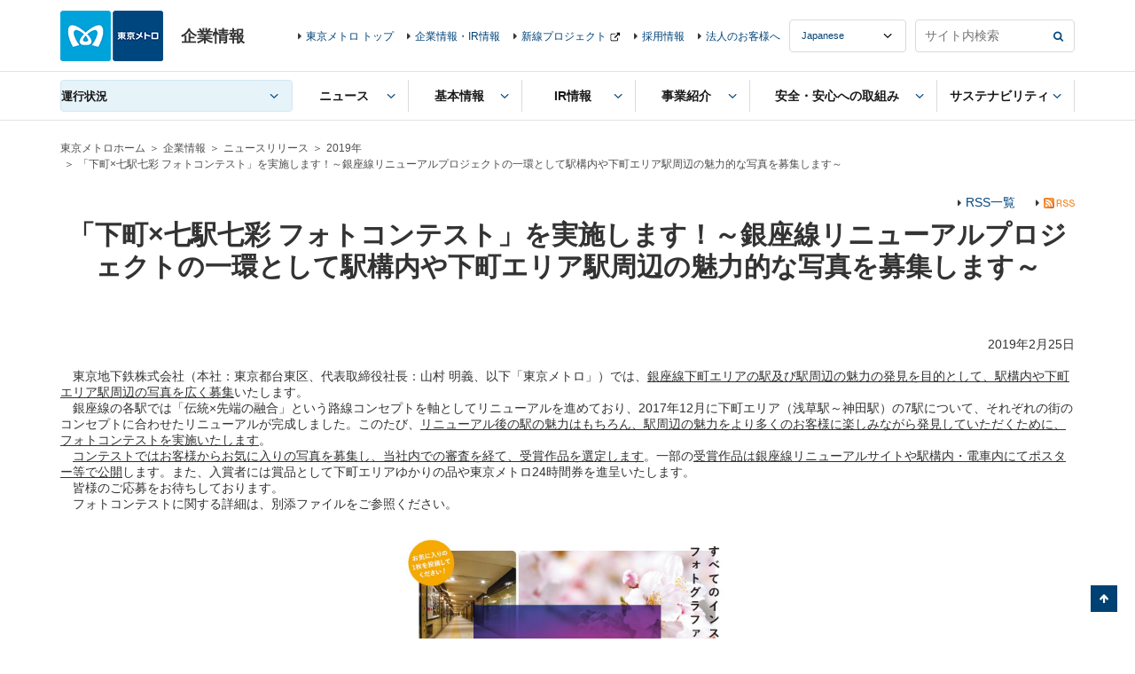

--- FILE ---
content_type: text/html; charset=UTF-8
request_url: https://www.kantetsukyo.jp/archives/6325
body_size: 22937
content:
<?xml version="1.0" encoding="UTF-8"?>
<!-- NEW -->
<!DOCTYPE html PUBLIC "-//W3C//DTD XHTML 1.0 Transitional//EN" "http://www.w3.org/TR/xhtml1/DTD/xhtml1-transitional.dtd">
<html xmlns="http://www.w3.org/1999/xhtml" xml:lang="ja" lang="ja">
<head>
<meta http-equiv="Content-Type" content="text/html; charset=UTF-8" />
<meta http-equiv="X-UA-Compatible" content="IE=edge" />

<meta name="viewport" content="width=device-width, user-scalable=1, initial-scale=1, viewport-fit=cover">
<meta name="Description" content="関東鉄道協会「（東京メトロ）「下町×七駅七彩 フォトコンテスト」を実施します！ | かんとうみんてつ - 関東鉄道協会 -」のページです。関東鉄道協会では、協会や加盟会社各社の取り組み、鉄道に関するイベントや情報などをお伝えします。" />
<meta name="Keywords" content="（東京メトロ）「下町×七駅七彩 フォトコンテスト」を実施します！ | かんとうみんてつ - 関東鉄道協会 -,関東鉄道協会,関鉄協,かんとうみんてつ,日本民営鉄道協会,民鉄協,民鉄,電車,駅,私鉄,鉄道,沿線,お出かけ情報,エッセイ,始発駅,著名人コラム" />
<meta name="owner" content="関東鉄道協会" />
<meta name="robots" content="NOYDIR" />
<meta name="robots" content="NOODP" />
<meta http-equiv="Content-Script-Type" content="text/javascript" />
<meta http-equiv="Content-Style-Type" content="text/css" />
<link rel="alternate" type="application/rss+xml" href="https://www.kantetsukyo.jp/feed" title="RSS 2.0" />
<link rel="alternate" type="application/atom+xml" href="https://www.kantetsukyo.jp/feed/atom" title="Atom cite contents" />
<meta http-equiv="refresh" content="0;https://www.tokyometro.jp/news/2019/195371.html">
<meta name="robots" content="noindex,follow" />

<!-- Google tag (gtag.js) -->
<script async src="https://www.googletagmanager.com/gtag/js?id=G-DNKX8Z8FN9"></script>
<script>
  window.dataLayer = window.dataLayer || [];
  function gtag(){dataLayer.push(arguments);}
  gtag('js', new Date());

  gtag('config', 'G-DNKX8Z8FN9');
</script>

		<!-- All in One SEO 4.8.2 - aioseo.com -->
		<title>（東京メトロ）「下町×七駅七彩 フォトコンテスト」を実施します！ | かんとうみんてつ - 関東鉄道協会 -</title>
	<meta name="robots" content="max-image-preview:large" />
	<meta name="author" content="関東鉄道協会"/>
	<link rel="canonical" href="https://www.kantetsukyo.jp/archives/6325" />
	<meta name="generator" content="All in One SEO (AIOSEO) 4.8.2" />
		<meta property="og:locale" content="ja_JP" />
		<meta property="og:site_name" content="関東鉄道協会 | かんとうみんてつ　- 関東鉄道協会 -" />
		<meta property="og:type" content="article" />
		<meta property="og:title" content="（東京メトロ）「下町×七駅七彩 フォトコンテスト」を実施します！ | かんとうみんてつ - 関東鉄道協会 -" />
		<meta property="og:url" content="https://www.kantetsukyo.jp/archives/6325" />
		<meta property="article:published_time" content="2019-02-25T06:47:28+00:00" />
		<meta property="article:modified_time" content="2019-02-25T06:47:28+00:00" />
		<meta name="twitter:card" content="summary_large_image" />
		<meta name="twitter:title" content="（東京メトロ）「下町×七駅七彩 フォトコンテスト」を実施します！ | かんとうみんてつ - 関東鉄道協会 -" />
		<script type="application/ld+json" class="aioseo-schema">
			{"@context":"https:\/\/schema.org","@graph":[{"@type":"Article","@id":"https:\/\/www.kantetsukyo.jp\/archives\/6325#article","name":"\uff08\u6771\u4eac\u30e1\u30c8\u30ed\uff09\u300c\u4e0b\u753a\u00d7\u4e03\u99c5\u4e03\u5f69 \u30d5\u30a9\u30c8\u30b3\u30f3\u30c6\u30b9\u30c8\u300d\u3092\u5b9f\u65bd\u3057\u307e\u3059\uff01 | \u304b\u3093\u3068\u3046\u307f\u3093\u3066\u3064 - \u95a2\u6771\u9244\u9053\u5354\u4f1a -","headline":"\uff08\u6771\u4eac\u30e1\u30c8\u30ed\uff09\u300c\u4e0b\u753a\u00d7\u4e03\u99c5\u4e03\u5f69 \u30d5\u30a9\u30c8\u30b3\u30f3\u30c6\u30b9\u30c8\u300d\u3092\u5b9f\u65bd\u3057\u307e\u3059\uff01","author":{"@id":"https:\/\/www.kantetsukyo.jp\/archives\/author\/kantetsu-kyo#author"},"publisher":{"@id":"https:\/\/www.kantetsukyo.jp\/#organization"},"datePublished":"2019-02-25T15:47:28+09:00","dateModified":"2019-02-25T15:47:28+09:00","inLanguage":"ja","mainEntityOfPage":{"@id":"https:\/\/www.kantetsukyo.jp\/archives\/6325#webpage"},"isPartOf":{"@id":"https:\/\/www.kantetsukyo.jp\/archives\/6325#webpage"},"articleSection":"\u30a4\u30f3\u30d5\u30a9"},{"@type":"BreadcrumbList","@id":"https:\/\/www.kantetsukyo.jp\/archives\/6325#breadcrumblist","itemListElement":[{"@type":"ListItem","@id":"https:\/\/www.kantetsukyo.jp\/#listItem","position":1,"name":"\u5bb6"}]},{"@type":"Organization","@id":"https:\/\/www.kantetsukyo.jp\/#organization","name":"\u95a2\u6771\u9244\u9053\u5354\u4f1a","description":"\u304b\u3093\u3068\u3046\u307f\u3093\u3066\u3064\u3000- \u95a2\u6771\u9244\u9053\u5354\u4f1a -","url":"https:\/\/www.kantetsukyo.jp\/"},{"@type":"Person","@id":"https:\/\/www.kantetsukyo.jp\/archives\/author\/kantetsu-kyo#author","url":"https:\/\/www.kantetsukyo.jp\/archives\/author\/kantetsu-kyo","name":"\u95a2\u6771\u9244\u9053\u5354\u4f1a","image":{"@type":"ImageObject","@id":"https:\/\/www.kantetsukyo.jp\/archives\/6325#authorImage","url":"https:\/\/secure.gravatar.com\/avatar\/878ff625addb63bd440d442a664c4605?s=96&d=mm&r=g","width":96,"height":96,"caption":"\u95a2\u6771\u9244\u9053\u5354\u4f1a"}},{"@type":"WebPage","@id":"https:\/\/www.kantetsukyo.jp\/archives\/6325#webpage","url":"https:\/\/www.kantetsukyo.jp\/archives\/6325","name":"\uff08\u6771\u4eac\u30e1\u30c8\u30ed\uff09\u300c\u4e0b\u753a\u00d7\u4e03\u99c5\u4e03\u5f69 \u30d5\u30a9\u30c8\u30b3\u30f3\u30c6\u30b9\u30c8\u300d\u3092\u5b9f\u65bd\u3057\u307e\u3059\uff01 | \u304b\u3093\u3068\u3046\u307f\u3093\u3066\u3064 - \u95a2\u6771\u9244\u9053\u5354\u4f1a -","inLanguage":"ja","isPartOf":{"@id":"https:\/\/www.kantetsukyo.jp\/#website"},"breadcrumb":{"@id":"https:\/\/www.kantetsukyo.jp\/archives\/6325#breadcrumblist"},"author":{"@id":"https:\/\/www.kantetsukyo.jp\/archives\/author\/kantetsu-kyo#author"},"creator":{"@id":"https:\/\/www.kantetsukyo.jp\/archives\/author\/kantetsu-kyo#author"},"datePublished":"2019-02-25T15:47:28+09:00","dateModified":"2019-02-25T15:47:28+09:00"},{"@type":"WebSite","@id":"https:\/\/www.kantetsukyo.jp\/#website","url":"https:\/\/www.kantetsukyo.jp\/","name":"\u95a2\u6771\u9244\u9053\u5354\u4f1a","description":"\u304b\u3093\u3068\u3046\u307f\u3093\u3066\u3064\u3000- \u95a2\u6771\u9244\u9053\u5354\u4f1a -","inLanguage":"ja","publisher":{"@id":"https:\/\/www.kantetsukyo.jp\/#organization"}}]}
		</script>
		<!-- All in One SEO -->

<script type="text/javascript">
/* <![CDATA[ */
window._wpemojiSettings = {"baseUrl":"https:\/\/s.w.org\/images\/core\/emoji\/15.0.3\/72x72\/","ext":".png","svgUrl":"https:\/\/s.w.org\/images\/core\/emoji\/15.0.3\/svg\/","svgExt":".svg","source":{"concatemoji":"https:\/\/www.kantetsukyo.jp\/wkantetsukyop\/wp-includes\/js\/wp-emoji-release.min.js?ver=6.6.1"}};
/*! This file is auto-generated */
!function(i,n){var o,s,e;function c(e){try{var t={supportTests:e,timestamp:(new Date).valueOf()};sessionStorage.setItem(o,JSON.stringify(t))}catch(e){}}function p(e,t,n){e.clearRect(0,0,e.canvas.width,e.canvas.height),e.fillText(t,0,0);var t=new Uint32Array(e.getImageData(0,0,e.canvas.width,e.canvas.height).data),r=(e.clearRect(0,0,e.canvas.width,e.canvas.height),e.fillText(n,0,0),new Uint32Array(e.getImageData(0,0,e.canvas.width,e.canvas.height).data));return t.every(function(e,t){return e===r[t]})}function u(e,t,n){switch(t){case"flag":return n(e,"\ud83c\udff3\ufe0f\u200d\u26a7\ufe0f","\ud83c\udff3\ufe0f\u200b\u26a7\ufe0f")?!1:!n(e,"\ud83c\uddfa\ud83c\uddf3","\ud83c\uddfa\u200b\ud83c\uddf3")&&!n(e,"\ud83c\udff4\udb40\udc67\udb40\udc62\udb40\udc65\udb40\udc6e\udb40\udc67\udb40\udc7f","\ud83c\udff4\u200b\udb40\udc67\u200b\udb40\udc62\u200b\udb40\udc65\u200b\udb40\udc6e\u200b\udb40\udc67\u200b\udb40\udc7f");case"emoji":return!n(e,"\ud83d\udc26\u200d\u2b1b","\ud83d\udc26\u200b\u2b1b")}return!1}function f(e,t,n){var r="undefined"!=typeof WorkerGlobalScope&&self instanceof WorkerGlobalScope?new OffscreenCanvas(300,150):i.createElement("canvas"),a=r.getContext("2d",{willReadFrequently:!0}),o=(a.textBaseline="top",a.font="600 32px Arial",{});return e.forEach(function(e){o[e]=t(a,e,n)}),o}function t(e){var t=i.createElement("script");t.src=e,t.defer=!0,i.head.appendChild(t)}"undefined"!=typeof Promise&&(o="wpEmojiSettingsSupports",s=["flag","emoji"],n.supports={everything:!0,everythingExceptFlag:!0},e=new Promise(function(e){i.addEventListener("DOMContentLoaded",e,{once:!0})}),new Promise(function(t){var n=function(){try{var e=JSON.parse(sessionStorage.getItem(o));if("object"==typeof e&&"number"==typeof e.timestamp&&(new Date).valueOf()<e.timestamp+604800&&"object"==typeof e.supportTests)return e.supportTests}catch(e){}return null}();if(!n){if("undefined"!=typeof Worker&&"undefined"!=typeof OffscreenCanvas&&"undefined"!=typeof URL&&URL.createObjectURL&&"undefined"!=typeof Blob)try{var e="postMessage("+f.toString()+"("+[JSON.stringify(s),u.toString(),p.toString()].join(",")+"));",r=new Blob([e],{type:"text/javascript"}),a=new Worker(URL.createObjectURL(r),{name:"wpTestEmojiSupports"});return void(a.onmessage=function(e){c(n=e.data),a.terminate(),t(n)})}catch(e){}c(n=f(s,u,p))}t(n)}).then(function(e){for(var t in e)n.supports[t]=e[t],n.supports.everything=n.supports.everything&&n.supports[t],"flag"!==t&&(n.supports.everythingExceptFlag=n.supports.everythingExceptFlag&&n.supports[t]);n.supports.everythingExceptFlag=n.supports.everythingExceptFlag&&!n.supports.flag,n.DOMReady=!1,n.readyCallback=function(){n.DOMReady=!0}}).then(function(){return e}).then(function(){var e;n.supports.everything||(n.readyCallback(),(e=n.source||{}).concatemoji?t(e.concatemoji):e.wpemoji&&e.twemoji&&(t(e.twemoji),t(e.wpemoji)))}))}((window,document),window._wpemojiSettings);
/* ]]> */
</script>
<style id='wp-emoji-styles-inline-css' type='text/css'>

	img.wp-smiley, img.emoji {
		display: inline !important;
		border: none !important;
		box-shadow: none !important;
		height: 1em !important;
		width: 1em !important;
		margin: 0 0.07em !important;
		vertical-align: -0.1em !important;
		background: none !important;
		padding: 0 !important;
	}
</style>
<link rel='stylesheet' id='wp-block-library-css' href='https://www.kantetsukyo.jp/wkantetsukyop/wp-includes/css/dist/block-library/style.min.css?ver=6.6.1' type='text/css' media='all' />
<style id='classic-theme-styles-inline-css' type='text/css'>
/*! This file is auto-generated */
.wp-block-button__link{color:#fff;background-color:#32373c;border-radius:9999px;box-shadow:none;text-decoration:none;padding:calc(.667em + 2px) calc(1.333em + 2px);font-size:1.125em}.wp-block-file__button{background:#32373c;color:#fff;text-decoration:none}
</style>
<style id='global-styles-inline-css' type='text/css'>
:root{--wp--preset--aspect-ratio--square: 1;--wp--preset--aspect-ratio--4-3: 4/3;--wp--preset--aspect-ratio--3-4: 3/4;--wp--preset--aspect-ratio--3-2: 3/2;--wp--preset--aspect-ratio--2-3: 2/3;--wp--preset--aspect-ratio--16-9: 16/9;--wp--preset--aspect-ratio--9-16: 9/16;--wp--preset--color--black: #000000;--wp--preset--color--cyan-bluish-gray: #abb8c3;--wp--preset--color--white: #ffffff;--wp--preset--color--pale-pink: #f78da7;--wp--preset--color--vivid-red: #cf2e2e;--wp--preset--color--luminous-vivid-orange: #ff6900;--wp--preset--color--luminous-vivid-amber: #fcb900;--wp--preset--color--light-green-cyan: #7bdcb5;--wp--preset--color--vivid-green-cyan: #00d084;--wp--preset--color--pale-cyan-blue: #8ed1fc;--wp--preset--color--vivid-cyan-blue: #0693e3;--wp--preset--color--vivid-purple: #9b51e0;--wp--preset--gradient--vivid-cyan-blue-to-vivid-purple: linear-gradient(135deg,rgba(6,147,227,1) 0%,rgb(155,81,224) 100%);--wp--preset--gradient--light-green-cyan-to-vivid-green-cyan: linear-gradient(135deg,rgb(122,220,180) 0%,rgb(0,208,130) 100%);--wp--preset--gradient--luminous-vivid-amber-to-luminous-vivid-orange: linear-gradient(135deg,rgba(252,185,0,1) 0%,rgba(255,105,0,1) 100%);--wp--preset--gradient--luminous-vivid-orange-to-vivid-red: linear-gradient(135deg,rgba(255,105,0,1) 0%,rgb(207,46,46) 100%);--wp--preset--gradient--very-light-gray-to-cyan-bluish-gray: linear-gradient(135deg,rgb(238,238,238) 0%,rgb(169,184,195) 100%);--wp--preset--gradient--cool-to-warm-spectrum: linear-gradient(135deg,rgb(74,234,220) 0%,rgb(151,120,209) 20%,rgb(207,42,186) 40%,rgb(238,44,130) 60%,rgb(251,105,98) 80%,rgb(254,248,76) 100%);--wp--preset--gradient--blush-light-purple: linear-gradient(135deg,rgb(255,206,236) 0%,rgb(152,150,240) 100%);--wp--preset--gradient--blush-bordeaux: linear-gradient(135deg,rgb(254,205,165) 0%,rgb(254,45,45) 50%,rgb(107,0,62) 100%);--wp--preset--gradient--luminous-dusk: linear-gradient(135deg,rgb(255,203,112) 0%,rgb(199,81,192) 50%,rgb(65,88,208) 100%);--wp--preset--gradient--pale-ocean: linear-gradient(135deg,rgb(255,245,203) 0%,rgb(182,227,212) 50%,rgb(51,167,181) 100%);--wp--preset--gradient--electric-grass: linear-gradient(135deg,rgb(202,248,128) 0%,rgb(113,206,126) 100%);--wp--preset--gradient--midnight: linear-gradient(135deg,rgb(2,3,129) 0%,rgb(40,116,252) 100%);--wp--preset--font-size--small: 13px;--wp--preset--font-size--medium: 20px;--wp--preset--font-size--large: 36px;--wp--preset--font-size--x-large: 42px;--wp--preset--spacing--20: 0.44rem;--wp--preset--spacing--30: 0.67rem;--wp--preset--spacing--40: 1rem;--wp--preset--spacing--50: 1.5rem;--wp--preset--spacing--60: 2.25rem;--wp--preset--spacing--70: 3.38rem;--wp--preset--spacing--80: 5.06rem;--wp--preset--shadow--natural: 6px 6px 9px rgba(0, 0, 0, 0.2);--wp--preset--shadow--deep: 12px 12px 50px rgba(0, 0, 0, 0.4);--wp--preset--shadow--sharp: 6px 6px 0px rgba(0, 0, 0, 0.2);--wp--preset--shadow--outlined: 6px 6px 0px -3px rgba(255, 255, 255, 1), 6px 6px rgba(0, 0, 0, 1);--wp--preset--shadow--crisp: 6px 6px 0px rgba(0, 0, 0, 1);}:where(.is-layout-flex){gap: 0.5em;}:where(.is-layout-grid){gap: 0.5em;}body .is-layout-flex{display: flex;}.is-layout-flex{flex-wrap: wrap;align-items: center;}.is-layout-flex > :is(*, div){margin: 0;}body .is-layout-grid{display: grid;}.is-layout-grid > :is(*, div){margin: 0;}:where(.wp-block-columns.is-layout-flex){gap: 2em;}:where(.wp-block-columns.is-layout-grid){gap: 2em;}:where(.wp-block-post-template.is-layout-flex){gap: 1.25em;}:where(.wp-block-post-template.is-layout-grid){gap: 1.25em;}.has-black-color{color: var(--wp--preset--color--black) !important;}.has-cyan-bluish-gray-color{color: var(--wp--preset--color--cyan-bluish-gray) !important;}.has-white-color{color: var(--wp--preset--color--white) !important;}.has-pale-pink-color{color: var(--wp--preset--color--pale-pink) !important;}.has-vivid-red-color{color: var(--wp--preset--color--vivid-red) !important;}.has-luminous-vivid-orange-color{color: var(--wp--preset--color--luminous-vivid-orange) !important;}.has-luminous-vivid-amber-color{color: var(--wp--preset--color--luminous-vivid-amber) !important;}.has-light-green-cyan-color{color: var(--wp--preset--color--light-green-cyan) !important;}.has-vivid-green-cyan-color{color: var(--wp--preset--color--vivid-green-cyan) !important;}.has-pale-cyan-blue-color{color: var(--wp--preset--color--pale-cyan-blue) !important;}.has-vivid-cyan-blue-color{color: var(--wp--preset--color--vivid-cyan-blue) !important;}.has-vivid-purple-color{color: var(--wp--preset--color--vivid-purple) !important;}.has-black-background-color{background-color: var(--wp--preset--color--black) !important;}.has-cyan-bluish-gray-background-color{background-color: var(--wp--preset--color--cyan-bluish-gray) !important;}.has-white-background-color{background-color: var(--wp--preset--color--white) !important;}.has-pale-pink-background-color{background-color: var(--wp--preset--color--pale-pink) !important;}.has-vivid-red-background-color{background-color: var(--wp--preset--color--vivid-red) !important;}.has-luminous-vivid-orange-background-color{background-color: var(--wp--preset--color--luminous-vivid-orange) !important;}.has-luminous-vivid-amber-background-color{background-color: var(--wp--preset--color--luminous-vivid-amber) !important;}.has-light-green-cyan-background-color{background-color: var(--wp--preset--color--light-green-cyan) !important;}.has-vivid-green-cyan-background-color{background-color: var(--wp--preset--color--vivid-green-cyan) !important;}.has-pale-cyan-blue-background-color{background-color: var(--wp--preset--color--pale-cyan-blue) !important;}.has-vivid-cyan-blue-background-color{background-color: var(--wp--preset--color--vivid-cyan-blue) !important;}.has-vivid-purple-background-color{background-color: var(--wp--preset--color--vivid-purple) !important;}.has-black-border-color{border-color: var(--wp--preset--color--black) !important;}.has-cyan-bluish-gray-border-color{border-color: var(--wp--preset--color--cyan-bluish-gray) !important;}.has-white-border-color{border-color: var(--wp--preset--color--white) !important;}.has-pale-pink-border-color{border-color: var(--wp--preset--color--pale-pink) !important;}.has-vivid-red-border-color{border-color: var(--wp--preset--color--vivid-red) !important;}.has-luminous-vivid-orange-border-color{border-color: var(--wp--preset--color--luminous-vivid-orange) !important;}.has-luminous-vivid-amber-border-color{border-color: var(--wp--preset--color--luminous-vivid-amber) !important;}.has-light-green-cyan-border-color{border-color: var(--wp--preset--color--light-green-cyan) !important;}.has-vivid-green-cyan-border-color{border-color: var(--wp--preset--color--vivid-green-cyan) !important;}.has-pale-cyan-blue-border-color{border-color: var(--wp--preset--color--pale-cyan-blue) !important;}.has-vivid-cyan-blue-border-color{border-color: var(--wp--preset--color--vivid-cyan-blue) !important;}.has-vivid-purple-border-color{border-color: var(--wp--preset--color--vivid-purple) !important;}.has-vivid-cyan-blue-to-vivid-purple-gradient-background{background: var(--wp--preset--gradient--vivid-cyan-blue-to-vivid-purple) !important;}.has-light-green-cyan-to-vivid-green-cyan-gradient-background{background: var(--wp--preset--gradient--light-green-cyan-to-vivid-green-cyan) !important;}.has-luminous-vivid-amber-to-luminous-vivid-orange-gradient-background{background: var(--wp--preset--gradient--luminous-vivid-amber-to-luminous-vivid-orange) !important;}.has-luminous-vivid-orange-to-vivid-red-gradient-background{background: var(--wp--preset--gradient--luminous-vivid-orange-to-vivid-red) !important;}.has-very-light-gray-to-cyan-bluish-gray-gradient-background{background: var(--wp--preset--gradient--very-light-gray-to-cyan-bluish-gray) !important;}.has-cool-to-warm-spectrum-gradient-background{background: var(--wp--preset--gradient--cool-to-warm-spectrum) !important;}.has-blush-light-purple-gradient-background{background: var(--wp--preset--gradient--blush-light-purple) !important;}.has-blush-bordeaux-gradient-background{background: var(--wp--preset--gradient--blush-bordeaux) !important;}.has-luminous-dusk-gradient-background{background: var(--wp--preset--gradient--luminous-dusk) !important;}.has-pale-ocean-gradient-background{background: var(--wp--preset--gradient--pale-ocean) !important;}.has-electric-grass-gradient-background{background: var(--wp--preset--gradient--electric-grass) !important;}.has-midnight-gradient-background{background: var(--wp--preset--gradient--midnight) !important;}.has-small-font-size{font-size: var(--wp--preset--font-size--small) !important;}.has-medium-font-size{font-size: var(--wp--preset--font-size--medium) !important;}.has-large-font-size{font-size: var(--wp--preset--font-size--large) !important;}.has-x-large-font-size{font-size: var(--wp--preset--font-size--x-large) !important;}
:where(.wp-block-post-template.is-layout-flex){gap: 1.25em;}:where(.wp-block-post-template.is-layout-grid){gap: 1.25em;}
:where(.wp-block-columns.is-layout-flex){gap: 2em;}:where(.wp-block-columns.is-layout-grid){gap: 2em;}
:root :where(.wp-block-pullquote){font-size: 1.5em;line-height: 1.6;}
</style>
<link rel='stylesheet' id='photospace-styles-css' href='https://www.kantetsukyo.jp/wkantetsukyop/wp-content/plugins/photospace/gallery.css?ver=6.6.1' type='text/css' media='all' />
<script type="text/javascript" src="https://www.kantetsukyo.jp/wkantetsukyop/wp-includes/js/jquery/jquery.min.js?ver=3.7.1" id="jquery-core-js"></script>
<script type="text/javascript" src="https://www.kantetsukyo.jp/wkantetsukyop/wp-includes/js/jquery/jquery-migrate.min.js?ver=3.4.1" id="jquery-migrate-js"></script>
<script type="text/javascript" src="https://www.kantetsukyo.jp/wkantetsukyop/wp-content/plugins/photospace/jquery.galleriffic.js?ver=6.6.1" id="galleriffic-js"></script>
<link rel="https://api.w.org/" href="https://www.kantetsukyo.jp/wp-json/" /><link rel="alternate" title="JSON" type="application/json" href="https://www.kantetsukyo.jp/wp-json/wp/v2/posts/6325" /><link rel="EditURI" type="application/rsd+xml" title="RSD" href="https://www.kantetsukyo.jp/wkantetsukyop/xmlrpc.php?rsd" />
<meta name="generator" content="WordPress 6.6.1" />
<link rel='shortlink' href='https://www.kantetsukyo.jp/?p=6325' />
<link rel="alternate" title="oEmbed (JSON)" type="application/json+oembed" href="https://www.kantetsukyo.jp/wp-json/oembed/1.0/embed?url=https%3A%2F%2Fwww.kantetsukyo.jp%2Farchives%2F6325" />
<link rel="alternate" title="oEmbed (XML)" type="text/xml+oembed" href="https://www.kantetsukyo.jp/wp-json/oembed/1.0/embed?url=https%3A%2F%2Fwww.kantetsukyo.jp%2Farchives%2F6325&#038;format=xml" />
	<!--	photospace [ START ] --> 
<style type="text/css">
			/* reset */ 
			.photospace img,
			.photospace ul.thumbs,
			.photospace ul.thumbs li,
			.photospace ul.thumbs li a{
				padding:0;
				margin:0;
				border:none !important;
				background:none !important;
				height:auto !important;
				width:auto !important;
			}
			.photospace span{
				padding:0; 
				margin:0;
				border:none !important;
				background:none !important;
			}
			
			.photospace .thumnail_col a.pageLink {
				width:50px;
				height:50px;
			}
			.photospace .gal_content,
				.photospace .loader,
				.photospace .slideshow a.advance-link{
					width:306px;
				}
			.photospace{
					width:612px;
				}
			.photospace{
					height:204px;
				}
			.photospace ul.thumbs li {
					margin-bottom:10px !important;
					margin-right:10px !important; 
				}
			.photospace .loader {
					height: 102px;
				}
			.photospace .loader {
					width: 306px;
				}
			.photospace .slideshow a.advance-link,
				.photospace .slideshow span.image-wrapper {
					height:204px;
				}
			.photospace .slideshow-container {
					height:204px;
				}
		</style><!--	photospace [ END ] --> 
</head>
<body id="post-6325" class="post-template-default single single-post postid-6325 single-format-standard">
</body>
</html>


--- FILE ---
content_type: text/html
request_url: https://www.tokyometro.jp/news/2019/195371.html
body_size: 6502
content:
<!DOCTYPE html>
<html lang="ja">
<head>
<meta http-equiv="X-UA-Compatible" content="IE=Edge">
<meta charset="UTF-8">
<title>「下町×七駅七彩 フォトコンテスト」を実施します！～銀座線リニューアルプロジェクトの一環として駅構内や下町エリア駅周辺の魅力的な写真を募集します～｜東京メトロ</title>
<meta name="description" content="東京メトロのニュースリリースをご紹介します。" />
<meta name="keywords" content="東京メトロ,営団地下鉄,東京地下鉄,metro,tokyo,企業情報,ニュースリリース,最新情報,新着情報" />
<meta name="viewport" content="width=device-width,initial-scale=1.0">
<meta name="format-detection" content="telephone=no">

<link href="../../library/common/css/common.css" rel="stylesheet">
<link href="../../library/common/css/hf.css" rel="stylesheet">
<link href="../../library/corporate/css/corporate_v3.css" rel="stylesheet">
<script src="../../library/common/js/jquery.js"></script>
<!-- ### js読み込みここから ### -->
<script src="/library/common/js/jquery-ui.min.js"></script>
<script src="/library/common/js/common.js"></script>
<script src="/library/common/js/ua_adjustment.js"></script>
<script src="/library/common/js/contents.js"></script>
<script src="/library/common/js/jquery.cookie.js"></script>
<!-- ### js読み込みここまで ### -->
</head>

<body class="catNews lStay12">

<!-- ### ヘッダーここから ### -->
<!-- digi_search_exclude_start -->
<div class="v2_skipNav"><a id="pagetop" name="pagetop">ページの先頭です</a><!-- /skipNav --></div>
<div class="v2_skipNav">
  <dl>
    <dt>ページ内を移動するリンクです</dt>
    <dd><a href="#globalNavStart" class="v2_js-noScroll">サイト共通メニュー</a></dd>
    <dd><a href="#contentStart" class="v2_js-noScroll">本文</a></dd>
  </dl>
<!-- /skipNav --></div>

<div id="v2_header" class="v3_headerCoWrap">
  <div class="v2_logo v2_js-pcHeader v3_logo">
    <p class="v2_logoImg"><a href="/index.html"><img src="/library/common/img/logo.png" alt="東京メトロ"></a></p>
    <p class="v3_logoDesc">企業情報</p>
  <!-- / .v2_logo --></div>

  <div class="v2_header v2_js-gnavMenu v3_headerCo">

    

    <div class="v2_skipNav"><a id="globalNavStart" name="globalNavStart">ここからサイト共通メニューです</a><!-- /skipNav --></div>

    <div class="v2_gnav v2_js-gnavPc v3_gnav">
      <div class="v2_gnavInr v3_gnavInr">
        <div class="v2_gnavArea v2_js-gnavField v3_gnavArea">

          <div class="v2_gnavTop v3_gnavTop">
            <div class="v2_gnavTopArea v3_gnavTopArea">
              <div class="v2_unkouInfo v2_js-gnavArea v2_js-gnavChien v3_unkouInfo">

                <div class="v2_gnavBtn v3_gnavBtn v2_gnavUnkouStatusSummary v3_gnavUnkouStatusSummary">
                  <a href="#" class="v2_js-gnavName">運行状況</a>
                </div>

                <div class="v2_gnavBody v2_js-gnavBody v3_gnavBody">
                  <div class="v2_gnavBodyHeader v3_gnavBodyHeader">
                    <div class="v2_gnavBodyHeaderInr v3_gnavBodyHeaderInr">
                      <p class="v2_gnavBodyHeaderTitle v3_gnavBodyHeaderTitle">運行情報</p>
                      <p class="v3_gnavBodyHeaderDesc">列車の運行に<span class="v2_txtBold">15分以上の遅れが発生</span>、または<span class="v2_txtBold">見込まれる場合</span>の情報をお知らせしています。</p>
                    </div>
                  </div>
                  <div class="v2_gnavBodyMain v3_gnavBodyMain">
                    <p class="v2_gnavBodyHeaderSide v3_gnavBodyHeaderSide"><span class="v2_txtUpdate v3_txtUpdate"></span><a href="#" class="v2_linkUpdate v3_linkUpdate"></a></p>

                    <div class="v2_showSp v2_js-accordionArea v2_js-accordionAreaSp v3_js-accordionArea">
                      <!-- 【路線図で運転見合わせ区間 / 遅れている区間を見る】のアコーディオンが入る -->
                    </div>

                    <div class="v2_routeList v2_routeListUnkou v3_routeList">
                      <ul>
                        <li><span class="v2_routeListLink"><span class="v2_routeListImg"><img src="/library/common/img/route/icon_ginza.png" alt=""></span><span class="v2_linkIcon"><a href="/unkou/history/ginza.html">銀座線</a></span><span class="v2_routeListUnkouIcon"></span><span class="v2_routeListUnkouTxt"></span>
                        </span></li>
                        <li><span class="v2_routeListLink"><span class="v2_routeListImg"><img src="/library/common/img/route/icon_marunouchi.png" alt=""></span><span class="v2_linkIcon"><a href="/unkou/history/marunouchi.html">丸ノ内線</a></span><span class="v2_routeListUnkouIcon"></span><span class="v2_routeListUnkouTxt"></span>
                        </span></li>
                        <li><span class="v2_routeListLink"><span class="v2_routeListImg"><img src="/library/common/img/route/icon_hibiya.png" alt=""></span><span class="v2_linkIcon"><a href="/unkou/history/hibiya.html">日比谷線</a></span><span class="v2_routeListUnkouIcon"></span><span class="v2_routeListUnkouTxt"></span>
                        </span></li>
                        <li><span class="v2_routeListLink"><span class="v2_routeListImg"><img src="/library/common/img/route/icon_tozai.png" alt=""></span><span class="v2_linkIcon"><a href="/unkou/history/touzai.html">東西線</a></span><span class="v2_routeListUnkouIcon"></span><span class="v2_routeListUnkouTxt"></span>
                        </span></li>
                        <li><span class="v2_routeListLink"><span class="v2_routeListImg"><img src="/library/common/img/route/icon_chiyoda.png" alt=""></span><span class="v2_linkIcon"><a href="/unkou/history/chiyoda.html">千代田線</a></span><span class="v2_routeListUnkouIcon"></span><span class="v2_routeListUnkouTxt"></span>
                        </span></li>
                        <li><span class="v2_routeListLink"><span class="v2_routeListImg"><img src="/library/common/img/route/icon_yurakucho.png" alt=""></span><span class="v2_linkIcon"><a href="/unkou/history/yurakucho.html">有楽町線</a></span><span class="v2_routeListUnkouIcon"></span><span class="v2_routeListUnkouTxt"></span>
                        </span></li>
                        <li><span class="v2_routeListLink"><span class="v2_routeListImg"><img src="/library/common/img/route/icon_hanzomon.png" alt=""></span><span class="v2_linkIcon"><a href="/unkou/history/hanzoumon.html">半蔵門線</a></span><span class="v2_routeListUnkouIcon"></span><span class="v2_routeListUnkouTxt"></span>
                        </span></li>
                        <li><span class="v2_routeListLink"><span class="v2_routeListImg"><img src="/library/common/img/route/icon_namboku.png" alt=""></span><span class="v2_linkIcon"><a href="/unkou/history/nanboku.html">南北線</a></span><span class="v2_routeListUnkouIcon"></span><span class="v2_routeListUnkouTxt"></span>
                        </span></li>
                        <li><span class="v2_routeListLink"><span class="v2_routeListImg"><img src="/library/common/img/route/icon_fukutoshin.png" alt=""></span><span class="v2_linkIcon"><a href="/unkou/history/fukutoshin.html">副都心線</a></span><span class="v2_routeListUnkouIcon"></span><span class="v2_routeListUnkouTxt"></span>
                        </span></li>
                      </ul>
                    <!-- / .v2_routeList --></div>
                    <p class="v2_gnavBodyClose v2_menuClose"><a href="#" class="v2_js-gnavClose">閉じる</a></p>
                  <!-- / .v2_gnavBodyMain --></div>
                <!-- / .v2_gnavBody --></div>
              <!-- / .v2_unkouInfo --></div>
              <p class="v2_menuBtn v3_menuBtn"><a href="#" class="v2_js-gnavMenuBtn">MENU</a></p>
            <!-- / .v2_gnavTopArea --></div>
          <!-- / .v2_gnavTop --></div>

          <div class="v2_gnavMenu v2_menuArea v2_js-gnavMenuBody v3_gnavMenu">
            <ul class="v2_gnavList v3_gnavList">
              <li class="v2_js-gnavArea v2_js-gnavAreaPc v3_gnavCoInfoTop v2_showSp">
                <p class="v2_gnavBtn v3_gnavBtn"><a href="/corporate/index.html" class="v2_js-gnavName v3_noIndent"><span>企業情報トップ</span></a></p>
              </li>
              <li class="v2_js-gnavArea v3_gnavNews">
                <p class="v2_gnavBtn v3_gnavBtn"><a href="#" class="v2_js-gnavName"><span>ニュース</span></a></p>
                <div class="v2_gnavBody v2_js-gnavBody v3_gnavBody">
                  <div class="v2_gnavBodyHeader v3_gnavBodyHeader">
                    <div class="v2_gnavBodyHeaderInr v3_gnavBodyHeaderInr">
                      <p class="v2_gnavBodyHeaderTitle v3_gnavBodyHeaderTitle">ニュース</p>
                    </div>
                  </div>
                  <div class="v2_gnavBodyMain v3_gnavBodyMain">
                    <div class="v2_gnavBodyColumn">
                      <div class="v2_gnavBodyColumnItem v3_gnavBodyColumnItem v2_w100p">
                        <div class="v2_gridS">
                          <ul class="v2_gridSRow v3_gnavBodyColumnItemBtnArea">
                            <li class="v2_gridSCol3 v3_gnavBodyColumnItemBtn"><a href="/news/index.html" class="v2_btn v2_w100p">ニュースリリース</a></li>
                            <li class="v2_gridSCol3 v3_gnavBodyColumnItemBtn"><a href="/corporate/newsletter/index.html" class="v2_btn v2_w100p">ニュースレター</a></li>
                          </ul>
                        </div>
                      </div>
                    </div>
                    <p class="v2_gnavBodyClose"><a href="#" class="v2_js-gnavClose">閉じる</a></p>
                  <!-- / .v2_gnavBodyMain --></div>
                <!-- / .v2_gnavBody --></div>
              <!-- / .v3_gnavNews --></li>
              <li class="v2_js-gnavArea v3_gnavBaseInfo">
                <p class="v2_gnavBtn v3_gnavBtn"><a href="#" class="v2_js-gnavName"><span>基本情報</span></a></p>
                <div class="v2_gnavBody v2_js-gnavBody v3_gnavBody">
                  <div class="v2_gnavBodyHeader v3_gnavBodyHeader">
                    <div class="v2_gnavBodyHeaderInr v3_gnavBodyHeaderInr">
                      <p class="v2_gnavBodyHeaderTitle v3_gnavBodyHeaderTitle">基本情報</p>
                      <p class="v2_gnavBodyHeaderSide v3_gnavBodyHeaderSide"><a href="/corporate/profile/index.html" class="v2_gnavBodyHeaderLink">基本情報トップ</a></p>
                    </div>
                  </div>
                  <div class="v2_gnavBodyMain v3_gnavBodyMain">
                    <div class="v2_gnavBodyColumn">
                      <div class="v2_gnavBodyColumnItem v3_gnavBodyColumnItem v2_w100p">
                        <div class="v2_gridS">
                          <ul class="v2_gridSRow v3_gnavBodyColumnItemBtnArea">
                            <li class="v2_gridSCol3 v3_gnavBodyColumnItemBtn"><a href="/corporate/profile/outline/index.html" class="v2_btn v2_w100p">会社概要</a></li>
                            <li class="v2_gridSCol3 v3_gnavBodyColumnItemBtn"><a href="/corporate/profile/message/index.html" class="v2_btn v2_w100p">ごあいさつ</a></li>
                            <li class="v2_gridSCol3 v3_gnavBodyColumnItemBtn"><a href="/corporate/profile/organization/index.html" class="v2_btn v2_w100p">組織図</a></li>
                            <li class="v2_gridSCol3 v3_gnavBodyColumnItemBtn"><a href="/corporate/profile/officer/index.html" class="v2_btn v2_w100p">役員一覧</a></li>
                            <li class="v2_gridSCol3 v3_gnavBodyColumnItemBtn"><a href="/corporate/profile/history/index.html" class="v2_btn v2_w100p">沿革</a></li>
                            <li class="v2_gridSCol3 v3_gnavBodyColumnItemBtn"><a href="/corporate/profile/ci/index.html" class="v2_btn v2_w100p">コーポレートアイデンティティ</a></li>
                            <li class="v2_gridSCol3 v3_gnavBodyColumnItemBtn"><a href="/corporate/profile/vision/index.html" class="v2_btn v2_w100p">経営指針</a></li>
                            <li class="v2_gridSCol3 v3_gnavBodyColumnItemBtn"><a href="/corporate/profile/conduct/index.html" class="v2_btn v2_w100p">行動規範・行動基準</a></li>
                            <li class="v2_gridSCol3 v3_gnavBodyColumnItemBtn"><a href="/corporate/profile/group/index.html" class="v2_btn v2_w100p">グループ企業</a></li>
                            <li class="v2_gridSCol3 v3_gnavBodyColumnItemBtn"><a href="/corporate/profile/disclosure/index.html" class="v2_btn v2_w100p">公開情報</a></li>
                          </ul>
                        </div>
                      </div>
                    </div>
                    <p class="v2_gnavBodyClose"><a href="#" class="v2_js-gnavClose">閉じる</a></p>
                  <!-- / .v2_gnavBodyMain --></div>
                <!-- / .v2_gnavBody --></div>
              <!-- / .v3_gnavBaseInfo --></li>
              <li class="v2_js-gnavArea v2_js-gnavAreaPc v3_gnavFinanceInfo">
                <p class="v2_gnavBtn v3_gnavBtn"><a href="/corporate/ir/index.html" class="v2_js-gnavName"><span>IR情報</span></a></p>
                <div class="v2_gnavBody v2_js-gnavBody v3_gnavBody">
                  <div class="v2_gnavBodyHeader v3_gnavBodyHeader">
                    <div class="v2_gnavBodyHeaderInr v3_gnavBodyHeaderInr">
                      <p class="v2_gnavBodyHeaderTitle v3_gnavBodyHeaderTitle">IR情報</p>
                      <p class="v2_gnavBodyHeaderSide v3_gnavBodyHeaderSide"><a href="/corporate/ir/index.html" class="v2_gnavBodyHeaderLink">IR情報トップ</a></p>
                    </div>
                  </div>
                  <div class="v2_gnavBodyMain v3_gnavBodyMain">
                    <div class="v2_gnavBodyColumn">
                       <div class="v2_gnavBodyColumnItem v3_gnavBodyColumnItem v2_w100p">
                        <div class="v2_gridS">
                          <ul class="v2_gridSRow v3_gnavBodyColumnItemBtnArea">
                            <li class="v2_gridSCol3 v3_gnavBodyColumnItemBtn"><a href="/corporate/ir/index.html" class="v2_btn v2_w100p">IR情報トップ</a></li>
                            <li class="v2_gridSCol3 v3_gnavBodyColumnItemBtn"><a href="/corporate/ir/management/index.html" class="v2_btn v2_w100p">経営方針・戦略</a></li>
                            <li class="v2_gridSCol3 v3_gnavBodyColumnItemBtn"><a href="/corporate/ir/finance/index.html" class="v2_btn v2_w100p">財務情報</a></li>
                            <li class="v2_gridSCol3 v3_gnavBodyColumnItemBtn"><a href="/corporate/ir/library/index.html" class="v2_btn v2_w100p">IRライブラリ</a></li>
                            <li class="v2_gridSCol3 v3_gnavBodyColumnItemBtn"><a href="/corporate/ir/stock/index.html" class="v2_btn v2_w100p">株式・社債情報</a></li>
                            <li class="v2_gridSCol3 v3_gnavBodyColumnItemBtn"><a href="/corporate/ir/faq/index.html" class="v2_btn v2_w100p">よくあるご質問（FAQ）</a></li>
                            <li class="v2_gridSCol3 v3_gnavBodyColumnItemBtn"><a href="/corporate/ir/publicnotice/index.html" class="v2_btn v2_w100p">電子公告</a></li>
                            <li class="v2_gridSCol3 v3_gnavBodyColumnItemBtn"><a href="/corporate/ir/disclosure/index.html" class="v2_btn v2_w100p">ディスクロージャー・ポリシー</a></li>
                            <li class="v2_gridSCol3 v3_gnavBodyColumnItemBtn"><a href="https://ssl.tokyometro.jp/support/inquiry04_jp" class="v2_btn v2_w100p" target="_blank">IR・株式に関するお問い合わせ</a></li>
                          </ul>
                        </div>
                      </div>
                    </div>
                    <p class="v2_gnavBodyClose"><a href="#" class="v2_js-gnavClose">閉じる</a></p>
                  <!-- / .v2_gnavBodyMain --></div>
                <!-- / .v2_gnavBody --></div>
              <!-- / .v3_gnavFinanceInfo --></li>
              <li class="v2_js-gnavArea v2_js-gnavAreaPc v3_gnavBusiness">
                <p class="v2_gnavBtn v3_gnavBtn"><a href="/corporate/enterprise/index.html" class="v2_js-gnavName"><span>事業紹介</span></a></p>
                <div class="v2_gnavBody v2_js-gnavBody v3_gnavBody">
                  <div class="v2_gnavBodyHeader v3_gnavBodyHeader">
                    <div class="v2_gnavBodyHeaderInr v3_gnavBodyHeaderInr">
                      <p class="v2_gnavBodyHeaderTitle v3_gnavBodyHeaderTitle">事業紹介</p>
                      <p class="v2_gnavBodyHeaderSide v3_gnavBodyHeaderSide"><a href="/corporate/enterprise/index.html" class="v2_gnavBodyHeaderLink">事業紹介トップ</a></p>
                    </div>
                  </div>
                  <div class="v2_gnavBodyMain v3_gnavBodyMain">
                    <div class="v2_gnavBodyColumn">
                       <div class="v2_gnavBodyColumnItem v3_gnavBodyColumnItem v2_w100p">
                        <div class="v2_gridS">
                          <ul class="v2_gridSRow v3_gnavBodyColumnItemBtnArea">
                            <li class="v2_gridSCol3 v3_gnavBodyColumnItemBtn"><a href="/corporate/enterprise/passenger_rail/index.html" class="v2_btn v2_w100p">鉄道事業</a></li>
                            <li class="v2_gridSCol3 v3_gnavBodyColumnItemBtn"><a href="/corporate/enterprise/related_business/index.html" class="v2_btn v2_w100p">都市・生活創造事業</a></li>
                          </ul>
                        </div>
                      </div>
                    </div>
                    <p class="v2_gnavBodyClose"><a href="#" class="v2_js-gnavClose">閉じる</a></p>
                  <!-- / .v2_gnavBodyMain --></div>
                <!-- / .v2_gnavBody --></div>
              <!-- / .v3_gnavBusiness --></li>
              <li class="v2_js-gnavArea v2_js-gnavAreaPc v3_gnavSafety">
                <p class="v2_gnavBtn v3_gnavBtn"><a href="/corporate/safety/index.html" class="v2_js-gnavName"><span>安全・安心への取組み</span></a></p>
                <div class="v2_gnavBody v2_js-gnavBody v3_gnavBody">
                  <div class="v2_gnavBodyHeader v3_gnavBodyHeader">
                    <div class="v2_gnavBodyHeaderInr v3_gnavBodyHeaderInr">
                      <p class="v2_gnavBodyHeaderTitle v3_gnavBodyHeaderTitle">安全・安心への取組み</p>
                      <p class="v2_gnavBodyHeaderSide v3_gnavBodyHeaderSide"><a href="/corporate/safety/index.html" class="v2_gnavBodyHeaderLink">安全・安心への取組みトップ</a></p>
                    </div>
                  </div>
                  <div class="v2_gnavBodyMain v3_gnavBodyMain">
                    <div class="v2_gnavBodyColumn">
                       <div class="v2_gnavBodyColumnItem v3_gnavBodyColumnItem v2_w100p">
                        <div class="v2_gridS">
                          <ul class="v2_gridSRow v3_gnavBodyColumnItemBtnArea">
                            <li class="v2_gridSCol3 v3_gnavBodyColumnItemBtn"><a href="/corporate/safety/prevention/index.html" class="v2_btn v2_w100p">安全と防災への取組み</a></li>
                            <li class="v2_gridSCol3 v3_gnavBodyColumnItemBtn"><a href="/corporate/safety/usability/index.html" class="v2_btn v2_w100p">誰もが使いやすい地下鉄へ</a></li>
                          </ul>
                        </div>
                      </div>
                    </div>
                    <p class="v2_gnavBodyClose"><a href="#" class="v2_js-gnavClose">閉じる</a></p>
                  <!-- / .v2_gnavBodyMain --></div>
                <!-- / .v2_gnavBody --></div>
              <!-- / .v3_gnavSafety --></li>
              <li class="v2_js-gnavArea v2_js-gnavAreaPc v3_gnavActivities">
                <p class="v2_gnavBtn v3_gnavBtn"><a href="/corporate/csr/index.html" class="v2_js-gnavName"><span>サステナビリティ</span></a></p>
                <div class="v2_gnavBody v2_js-gnavBody v3_gnavBody">
                  <div class="v2_gnavBodyHeader v3_gnavBodyHeader">
                    <div class="v2_gnavBodyHeaderInr v3_gnavBodyHeaderInr">
                      <p class="v2_gnavBodyHeaderTitle v3_gnavBodyHeaderTitle">サステナビリティ</p>
                      <p class="v2_gnavBodyHeaderSide v3_gnavBodyHeaderSide"><a href="/corporate/csr/index.html" class="v2_gnavBodyHeaderLink">サステナビリティトップ</a></p>
                    </div>
                  </div>
                  <div class="v2_gnavBodyMain v3_gnavBodyMain">
                    <div class="v2_gnavBodyColumn">
                      <div class="v2_gnavBodyColumnItem v3_gnavBodyColumnItem v2_w100p">
                        <div class="v2_gridS">
                          <ul class="v2_gridSRow v3_gnavBodyColumnItemBtnArea">
                            <li class="v2_gridSCol3 v3_gnavBodyColumnItemBtn"><a href="/corporate/csr/index.html" class="v2_btn v2_w100p">サステナビリティトップ</a></li>
                            <li class="v2_gridSCol3 v3_gnavBodyColumnItemBtn"><a href="/corporate/ir/library/integrated_report/index.html" class="v2_btn v2_w100p">統合報告書</a></li>
                            <li class="v2_gridSCol3 v3_gnavBodyColumnItemBtn"><a href="/corporate/csr/report/index.html" class="v2_btn v2_w100p">サステナビリティレポート</a></li>
                            <li class="v2_gridSCol3 v3_gnavBodyColumnItemBtn"><a href="/corporate/csr/president.html" class="v2_btn v2_w100p">トップメッセージ</a></li>
                            <li class="v2_gridSCol3 v3_gnavBodyColumnItemBtn"><a href="/corporate/csr/thinking.html" class="v2_btn v2_w100p">価値創造プロセス</a></li>
                            <li class="v2_gridSCol3 v3_gnavBodyColumnItemBtn"><a href="/corporate/csr/materiality.html" class="v2_btn v2_w100p">サステナビリティ重要課題（マテリアリティ）</a></li>
                            <li class="v2_gridSCol3 v3_gnavBodyColumnItemBtn"><a href="/corporate/csr/kpi.html" class="v2_btn v2_w100p">KPI</a></li>
                            <li class="v2_gridSCol3 v3_gnavBodyColumnItemBtn"><a href="/corporate/csr/promotion_system.html" class="v2_btn v2_w100p">推進体制</a></li>
                            <li class="v2_gridSCol3 v3_gnavBodyColumnItemBtn"><a href="/corporate/csr/stakeholders.html" class="v2_btn v2_w100p">東京メトログループのステークホルダー</a></li>
                            <li class="v2_gridSCol3 v3_gnavBodyColumnItemBtn"><a href="/corporate/csr/social_impact.html" class="v2_btn v2_w100p">ソーシャルインパクト</a></li>
                          </ul>
                        </div>
                      </div>
                    </div>
                    <p class="v2_gnavBodyClose"><a href="#" class="v2_js-gnavClose">閉じる</a></p>
                  <!-- / .v2_gnavBodyMain --></div>
                <!-- / .v2_gnavBody --></div>
              <!-- / .v3_gnavActivities --></li>
            </ul>
          <!-- / .v2_gnavMenu --></div>
        <!-- / .v2_gnavArea--></div>
      <!-- / .v2_gnavnr --></div>
    <!-- / .v2_gnav --></div>

    <div class="v2_menuArea v2_menuAreaInfo v2_js-gnavMenuBody v3_menuAreaInfo">
      <div class="v2_headerInfo v3_headerInfo">
        <ul>
          <li class="v3_lastNavSp"><a href="/index.html" class="v3_noIndent">東京メトロ トップ</a></li>
          <li><a href="/corporate/index.html">企業情報・IR情報</a></li>
          <li><a href="https://www.tokyometro-newline.jp/" class="v2_linkBlank" target="_blank">新線プロジェクト</a></li>
          <li><a href="/corporate/jobs/index.html">採用情報</a></li>
          <li><a href="/corporate/business/index.html">法人のお客様へ</a></li>
        </ul>
      </div>
      <div class="v3_headerInfoRightCol">
        <div class="v2_headerLanguage v3_headerLanguage">
          <select name="headerLanguage" title="言語選択" class="v2_select v3_select v2_js-headerLanguage">
            <option value="ja">Japanese</option>
            <option value="en">English</option>
            <option value="kr">Korean</option>
            <option value="cn">Chinese(簡体)</option>
            <option value="tcn">Chinese(繁體)</option>
            <option value="th">Thai</option>
            <option value="fr">French</option>
            <option value="es">Spanish</option>
          </select>
        </div>
        <fieldset class="v2_headerSearch v3_headerSearch">
          <form name="search_form" action="./" onsubmit="return metrov2.siteSearch(this);">
            <div class="v2_searchForm v2_formBtnRight v3_formBtnRight">
              <input type="text" id="i_search_input" name="kw" title="サイト内検索" value="" class="v2_formBtnRightInput v3_formBtnRightInput iSearchAssist" placeholder="サイト内検索">
              <span class="v2_formBtnRightSubmit v3_formBtnRightSubmit"><input type="submit" value="検索" class="v2_formBtnRightSubmitBtn v3_formBtnRightSubmitBtn"></span>
            </div>
            <input type="hidden" name="ie" value="u">
          </form>
        <!-- / .v2_search --></fieldset>
      </div>
      <p class="v2_showSp v2_menuClose v3_menuClose"><a href="#" class="v2_js-gnavMenuClose">閉じる</a></p>
    </div>
  <!-- / .v2_header --></div>
<!-- / #v2_header --></div>

<div class="v2_skipNav"><a id="contentStart" name="contentStart">ここから本文です</a><!-- /skipNav --></div>
<!-- digi_search_exclude_end -->
<!-- ### ヘッダーここまで ### -->

<!-- ### コンテンツここから ### -->
  <div id="v2_contents">
  <ul class="v2_breadcrumbs">
    <li><a href="../../index.html">東京メトロホーム</a></li>
    <li><a href="../../corporate/index.html">企業情報</a></li>
    <li><a href="../index.html">ニュースリリース</a></li>
    <li><a href="index.html">2019年</a></li>
    <li class="stay">「下町×七駅七彩 フォトコンテスト」を実施します！～銀座線リニューアルプロジェクトの一環として駅構内や下町エリア駅周辺の魅力的な写真を募集します～</li>
  </ul>
  <div class="v2_contentsBack">
    <p class="v2_linkBack"><a href="index.html">2019年ニュースリリース</a></p>
  <!-- / .v2_contentsBack --></div>
    <div class="v2_contents">

      <div class="v2_wrap">

<ul class="v2_linkListIcon v2_listInline v2_txtR">
  <li><a href="../../rssinfo/index.html">RSS一覧</a></li>
<li><a href="../rss/news.xml"><img class="v2_vAlignM" src="../../common/images/rssLink_txt_01.gif" alt="RSS" width="35" height="12"></a></li>
</ul>

<div class="v2_headingH1 v3_mT10">
<h1>「下町×七駅七彩 フォトコンテスト」を実施します！～銀座線リニューアルプロジェクトの一環として駅構内や下町エリア駅周辺の魅力的な写真を募集します～</h1>
<!-- /v2_headingH1 --></div>

<p class="v2_txtR">2019年2月25日</p>

<p>&nbsp;</p>
<p>　東京地下鉄株式会社（本社：東京都台東区、代表取締役社長：山村 明義、以下「東京メトロ」）では、<span style="text-decoration: underline;">銀座線下町エリアの駅及び駅周辺の魅力の発見を目的として、駅構内や下町エリア駅周辺の写真を広く募集</span>いたします。</p>
<p>　銀座線の各駅では「伝統×先端の融合」という路線コンセプトを軸としてリニューアルを進めており、2017年12月に下町エリア（浅草駅～神田駅）の7駅について、それぞれの街のコンセプトに合わせたリニューアルが完成しました。このたび、<span style="text-decoration: underline;">リニューアル後の駅の魅力はもちろん、駅周辺の魅力をより多くのお客様に楽しみながら発見していただくために、フォトコンテストを実施いたします</span>。</p>
<p>　<span style="text-decoration: underline;">コンテストではお客様からお気に入りの写真を募集し、当社内での審査を経て、受賞作品を選定します</span>。一部の<span style="text-decoration: underline;">受賞作品は銀座線リニューアルサイトや駅構内・電車内にてポスター等で公開</span>します。また、入賞者には賞品として下町エリアゆかりの品や東京メトロ24時間券を進呈いたします。</p>
<p>　皆様のご応募をお待ちしております。</p>
<p>　フォトコンテストに関する詳細は、別添ファイルをご参照ください。</p>
<p>&nbsp;</p>


<p class="v2_txtC">

<img alt="" src="../images_h/2ea915adc84ed0cdcb4fcf4668021f3d_36.jpg" width="390" class="v2_maxW100p" >

</p>
<p class="v2_txtC"></p>

<p>&nbsp;</p>

<p class="v2_linkIcon"><a href="../images_h/metroNews20190225_19.pdf" target="_blank" class="v2_linkPdf">「下町×七駅七彩 フォトコンテスト」を実施します！(PDF：546 KB)</a></p>

<div class="v2_section v2_wrap">
<div class="v3_adobeAcrobat">
<div class="v3_adobeAcrobatImg">
<img src="../../library/common/img/icon_adobe_acrobat.png" alt="">
</div>
<div class="v3_adobeAcrobatDetail">
<p class="v3_adobeAcrobatTxt">PDFファイルをご覧いただくにはAdobe&reg; Reader&reg;が必要です。</p>
<p class="v2_linkIcon"><a href="http://get.adobe.com/jp/reader/" target="_blank" class="v2_linkBlank">Adobe&reg; Reader&reg;のダウンロード</a></p>
</div>
</div>
</div>

<!-- ローカルナビ -->
        <div class="v2_section v2_wrap v3_ph0Sp">
          <div class="v2_linkLocalNav v3_linkLocalNav">
            <ul>
              <li><a href="../index.html">ニュースリリース</a></li>



































              <li><a href="../2024/index.html">2024年</a></li>

              <li><a href="../2023/index.html">2023年</a></li>

              <li><a href="../2022/index.html">2022年</a></li>

              <li><a href="../2021/index.html">2021年</a></li>

              <li><a href="../2020/index.html">2020年</a></li>

              <li><a href="index.html">2019年</a></li>

              <li><a href="../2018/index.html">2018年</a></li>

              <li><a href="../2017/index.html">2017年</a></li>

              <li><a href="../2016/index.html">2016年</a></li>

              <li><a href="../2015/index.html">2015年</a></li>

              <li><a href="../2014/index.html">2014年</a></li>

              <li><a href="../2013/index.html">2013年</a></li>
              <li><a href="../2012/index.html">2012年</a></li>
              <li><a href="../2011/index.html">2011年</a></li>
              <li><a href="../2010/index.html">2010年</a></li>
              <li><a href="../2009/index.html">2009年</a></li>
              <li><a href="../2008/index.html">2008年</a></li>
            </ul>
          </div>
        </div>
        <!-- /ローカルナビ -->

      <!-- / .v2_wrap --></div>
    <!-- / .v2_contents --></div>
  <!-- / #v2_contents --></div>
<!-- ### コンテンツここまで ### -->

<!-- ### フッターここから ### -->
<!-- digi_search_exclude_start -->
<div id="v2_footer">
  <div class="v2_footer v3_footer v2_gridS">
    <div class="v2_gridSRow v3_footerGridSRow">
      <div class="v2_gridSCol6 v3_footergridSCol">
        <div class="v2_footerSns v2_js-accordionArea v2_js-accordionAreaSp v3_footerSns">
          <p class="v2_footerSnsCaption v2_js-accordionName v3_footerSnsCaption"><span>東京メトロ公式SNS</span></p>
          <div class="v2_js-accordionBody">
            <ul class="v2_footerSnsList v3_footerSnsList">
              <li><a href="https://twitter.com/tokyometro_info" target="_blank"><span class="v2_footerSnsImg"><img src="/library/common/img/icon_footer_twitter.png" alt="Twitter" class="v2_footerSnsTwitter"></span><span class="v2_footerSnsTxt">公式アカウント</span></a></li>
              <li><a href="https://www.youtube.com/user/TokyoMetroOfficial" target="_blank"><span class="v2_footerSnsImg"><img src="/library/common/img/icon_footer_youtube.png" alt="Youtube" class="v2_footerSnsYoutube"></span><span class="v2_footerSnsTxt">公式チャンネル</span></a></li>
              <li><a href="https://www.instagram.com/tokyometro_official" target="_blank"><span class="v2_footerSnsImg"><img src="/library/common/img/icon_footer_instagram.png" alt="Instagram" class="v2_footerSnsYoutube"></span><span class="v2_footerSnsTxt">公式アカウント</span></a></li>
              <li><a href="https://www.facebook.com/Find-my-Tokyo-185384951968638/" target="_blank"><span class="v2_footerSnsImg"><img src="/library/common/img/icon_footer_facebook2.png" alt="Facebook" class="v2_footerSnsYoutube"></span><span class="v2_footerSnsTxt">Find my Tokyo</span></a></li>
              <li><a href="https://www.instagram.com/challenge_find_my_tokyo/" target="_blank"><span class="v2_footerSnsImg"><img src="/library/common/img/icon_footer_instagram.png" alt="Instagram" class="v2_footerSnsYoutube"></span><span class="v2_footerSnsTxt">Find my Tokyo</span></a></li>
              <li><a href="https://www.tokyometro-news.jp/" target="_blank"><span class="v2_footerSnsImg"><img src="/library/common/img/icon_footer_note.png" alt="note" class="v2_footerSnsYoutube"></span><span class="v2_footerSnsTxt">TOKYO METRO NEWS（メトニュー）</span></a></li>
            </ul>
          </div>
        <!-- / .v2_footerSns --></div>
      </div>
      <div class="v2_footerInfo v2_gridSCol6 v3_footergridSCol v3_footerInfo">
        <div class="v2_gridS v3_mh0Pc">
          <ul class="v2_gridSRow v2_footerInfoList v3_footerInfoList">
            <li class="v2_gridSCol6"><a href="/support/index.html">お問い合わせ<br class="v2_showPc">（お忘れ物・ご意見等）</a></li>
            <li class="v2_gridSCol6"><a href="https://ssl.tokyometro.jp/support/faq_top?lang=ja">よくあるご質問（FAQ）</a></li>
            <li class="v2_gridSCol6"><a href="/support/guide/index.html">東京メトロのご利用案内</a></li>
            <li class="v2_gridSCol6"><a href="/safety/attention/index.html">車内マナー向上の<br class="v2_showPc">お願い・取組み</a></li>

          </ul>
        </div>
        <ul class="v2_footerLinks v3_footerLinks">
          <li><a href="/mobiledevice/smartphone/index.html">東京メトロ公式アプリのご紹介</a></li>
        </ul>
      </div>
    <!-- / .v2_gridRow --></div>
  <!-- / .v2_footer --></div>
  <div class="v2_footerNav v3_footerNav">
    <ul>
      <li><a href="/sitemap/index.html">サイトマップ</a></li>
      <li><a href="/related_link/index.html">リンク集</a></li>
      <li><a href="/rssinfo/index.html">RSS一覧</a></li>
      <li><a href="/privacy/index.html">個人情報保護方針</a></li>
      <li><a href="/terms/index.html">サイトのご利用にあたって</a></li>
      <li><a href="/policy/index.html">ソーシャルメディアポリシー</a></li>

    </ul>
  </div>
  <p class="v2_footerCopy">Copyright &copy; Tokyo Metro Co., Ltd All rights reserved.</p>
  <p class="v2_pagetop"><a href="#pagetop">ページの先頭へ戻る</a></p>
<!-- / #v2_footer --></div>

<script type="text/javascript" src="/library/common/js/implement.js"></script>
<!-- digi_search_exclude_end -->
<!-- ### フッターここまで ### -->

<!-- ### i-searchここから ### -->
<script type="text/javascript" src="https://cache.dga.jp/s/tmetro/search_tool_n3.js"></script>
<!-- ### i-searchここまで ### -->
<!-- ### GoogleAnalyticsここから ### -->
<script type="text/javascript" src="/library/common/js/analytics.js"></script>
<!-- ### GoogleAnalyticsここまで ### -->
</body>
</html>


--- FILE ---
content_type: text/css
request_url: https://www.tokyometro.jp/library/corporate/css/corporate_v3.css
body_size: 12497
content:
@charset "UTF-8";
/* ----------------------------------------------------------
    setting
---------------------------------------------------------- */
/* ----------------------------------------------------------
    変数
---------------------------------------------------------- */
/* ----------------------------------------------------------
    element
---------------------------------------------------------- */
/*
 *
 * 画像
 *
 */
figure {
  margin: 0;
  padding: 0;
}

figure figcaption {
  margin-top: 10px;
}

/*
 *
 * ローカルナビ
 *
 */

.v3_linkLocalNav li a {
  font-size: 1.14286rem;
}

/*
 *
 * タイトル
 *
 */
.v3_headingH1Other {
  padding: 0 8px;
}

.v3_headingH1Other h1 {
  line-height: 1.5;
}

.v3_headingH2Other {
  padding: 0 8px;
}

.v3_headingH2Other h2 {
  line-height: 1.5;
}

.v3_headingH3Other {
  padding: 0 8px;
}

.v3_headingH3Other h3 {
  line-height: 1.5;
}

.v3_headingH4Other {
  padding: 0 8px;
}

.v3_headingH4Other h4 {
  line-height: 1.5;
}

.v3_headingH5Other {
  padding: 0 8px;
}

.v3_headingH5Other h5 {
  line-height: 1.5;
}

/*
 *
 * 枠内タイトル
 *
 */
.v3_keywordContentChildWrap {
  border: 1px solid #b2b2b2;
}

.v3_keywordContentChildWrap .v3_headingH4Other {
  margin-top: 0;
}

/*
 *
 * 各キーワードセクションタイトル
 *
 */
.v3_keywordContentTtlWrap.bg_keyword01 {
  background: #e1ebf7;
}

.v3_keywordContentTtlWrap.bg_keyword02 {
  background: #e4f6f5;
}

.v3_keywordContentTtlWrap.bg_keyword03 {
  background: #ffedf3;
}

.v3_keywordContentTtlWrap.bg_foundation {
  background: #f8efe3;
}

/*
 *
 * テキスト
 *
 */

/*
 *
 * 注意事項とか
 *
 */
/* ※始まりの非リスト */
.v3_note02 {
  padding-left: 1rem;
  position: relative;
}

.v3_note02::before {
  content: '※';
  display: inline-block;
  left: 0;
  position: absolute;
  top: 0;
  vertical-align: middle;
}

/* ●始まりの非リスト */
.v3_noteCircle {
  padding-left: 1rem;
  position: relative;
}

.v3_noteCircle::before {
  content: '●';
  display: inline-block;
  left: 0;
  position: absolute;
  top: 0;
  vertical-align: middle;
}

/*
 *
 * テキストリンク
 *
 */
/* 矢印下向きのアンカー */
.v3_linkIconAnchor {
  padding-left: 14px;
}

.v3_linkIconAnchor::before {
  background: url(/library/common/img/icon_link_arrow_gray_down.png) no-repeat center;
  background-size: 8px 4px;
  content: '';
  display: inline-block;
  font-size: 13px;
  height: 14px;
  margin-left: -14px;
  vertical-align: middle;
  width: 14px;
}

/*
 *
 * 画像付きページタイトルエリア
 *
 */
.v3_pageTtlWrap {
  text-align: center;
}

.v3_pageTtlWrap img {
  height: auto;
  width: 100%;
}

.v3_pageTtlWrap .v3_pageTtlInr {
  position: relative;
}

.v3_pageTtlWrap .v3_pageTtlIcon {
  margin: 0 auto 18px;
}

.v3_pageTtlWrap .v3_pageImg {
  left: 50%;
  position: absolute;
  -webkit-transform: translateX(-50%);
          transform: translateX(-50%);
}

.v3_pageTtlWrap#ttlKeyword01 {
  background: #e1ebf7;
}

.v3_pageTtlWrap#ttlKeyword02 {
  background: #e4f6f5;
}

.v3_pageTtlWrap#ttlKeyword03 {
  background: #ffedf3;
}

.v3_pageTtlWrap#ttlFoundation {
  background: #f8efe3;
}

/*
 *
 * 番号アイコン
 *
 */
.v3_iconNumber {
  color: #fff;
  font-weight: bold;
  overflow: hidden;
  text-align: center;
  /* KEYWORD 01 */
  /* KEYWORD 02 */
  /* KEYWORD 03 */
  /* 経営基盤の強化 */
}

.v3_iconNumber.v3_iconNumberBlue {
  background: transparent url(/library/corporate/profile/plan/img/icon_circle_blue.png) no-repeat top left;
}

.v3_iconNumber.v3_iconNumberGreen {
  background: transparent url(/library/corporate/profile/plan/img/icon_circle_green.png) no-repeat top left;
}

.v3_iconNumber.v3_iconNumberPink {
  background: transparent url(/library/corporate/profile/plan/img/icon_circle_pink.png) no-repeat top left;
}

.v3_iconNumber.v3_iconNumberYellow {
  background: transparent url(/library/corporate/profile/plan/img/icon_circle_yellow.png) no-repeat top left;
}

/*
 *
 * 各キーワードセクションタイトル
 *
 */

.v3_keywordContentTtlWrap .v3_keywordContentTtlInr {
  -webkit-box-align: center;
          align-items: center;
  display: -webkit-box;
  display: flex;
  -webkit-box-pack: center;
          justify-content: center;
}

.v3_keywordContentTtlWrap .v3_keywordContentTtlInr .v3_keywordContentTtl {
  font-weight: bold;
  line-height: 1;
}

/*
 *
 * アンカーリンク
 *
 */
.v3_anchorImgSet {
  display: -webkit-box;
  display: flex;
  flex-wrap: wrap;
}

.v3_anchorImgSet li {
  display: -webkit-box;
  display: flex;
}

.v3_anchorImgSet li a {
  -webkit-box-align: center;
          align-items: center;
  display: -webkit-box;
  display: flex;
  width: 100%;
}

.skipNav {
  position: absolute;
  top: 0;
  left: -9999px;
  width: 1px;
  height: 1px;
  overflow: hidden;
}

/*
 *
 * リスト
 *
 */
.v3_listDisc {
  padding-left: 0;
}

.v3_listDisc > li {
  line-height: 1.45em;
  list-style: none;
  padding-left: 1rem;
  position: relative;
}

.v3_listDisc > li::before {
  content: '・';
  display: inline-block;
  font-weight: bold;
  left: 0;
  position: absolute;
  top: 0;
  vertical-align: middle;
}

.v3_listDisc > li .v3_listDiscItemTxt {
  font-size: 0;
}

.v3_listDisc > li .v3_listDiscItemTxt + .v3_listDiscLink,
.v3_listDisc > li .v3_listDiscItemTxt + .v3_linkIconAnchor,
.v3_listDisc > li .v3_listDiscItemTxt + .v2_linkIcon,
.v3_listDisc > li .v3_listDiscItemTxt + .v3_listDiscItemDesc {
  margin-bottom: 6px;
}

.v3_listDisc > li .v3_listDiscItemTxt > * {
  display: inline-block;
  margin-bottom: 6px;
  vertical-align: middle;
}

.v3_listDisc > li .v3_listDiscItemTxt > *:last-child {
  margin-right: 0;
}

.v3_listDisc > li .v3_listDiscItemTxt.v3_listDiscItemTxtUseImg {
  display: -webkit-box;
  display: flex;
  -webkit-box-pack: justify;
          justify-content: space-between;
}

.v3_listDisc > li .v3_listDiscItemTxt.v3_listDiscItemTxtExternal > * {
  vertical-align: top;
}

.v3_listDisc > li .v3_listDiscItemTxt.v3_listDiscItemTxtExternal .v3_thinAreaItem:last-child {
  margin-right: 0;
}

.v3_listDisc > li .v3_thinRouteImg img {
  margin-left: 0;
  width: 20px !important;
}

.v3_listDisc > li .v3_thinRouteImg img:first-child {
  margin-left: 0;
}

.v3_listDisc > li:last-child .v3_listDiscItemTxt > * {
  margin-bottom: 0;
}

.v3_listDisc > li:last-child .v3_listDiscItemTxt + .v3_listDiscLink,
.v3_listDisc > li:last-child .v3_listDiscItemTxt + .v3_linkIconAnchor,
.v3_listDisc > li:last-child .v3_listDiscItemTxt + .v2_linkIcon,
.v3_listDisc > li:last-child .v3_listDiscItemTxt + .v3_listDiscItemDesc {
  margin-bottom: 0;
  margin-top: 6px;
}

.v3_listDisc.v3_listNoDisc > li {
  padding-left: 0;
}

.v3_listDisc.v3_listNoDisc > li::before {
  content: none;
}

/*
 *
 * アイコン
 *
 */
.v3_thinPink {
  background: #ec6d81;
  border-radius: 10px;
  color: #fff;
  display: inline-block;
  font-weight: bold;
  line-height: 1.7;
  padding: 0 8px;
}

.v3_thinGray {
  background: #716c6a;
  border-radius: 10px;
  color: #fff;
  display: inline-block;
  font-weight: bold;
  line-height: 1;
  padding: 4px 8px;
}

/*
 *
 * 各キーワードセクション
 *
 */

/*
 *
 * 枠付与
 *
 */
.v3_isBor {
  border: 1px solid #b2b2b2;
}

/*
 *
 * 横並びコンテンツ（均等幅）
 * PC: 2カラム, SP: 1カラム
 *
 */
.v3_boxHorizontalEqual {
  /* 枠あり */
}

.v3_boxHorizontalEqual img {
  height: auto;
  width: 100%;
}

.v3_boxHorizontalEqual .v3_headingH3Other,
.v3_boxHorizontalEqual .v3_headingH4Other,
.v3_boxHorizontalEqual .v3_headingH5Other {
  margin-top: 0;
  padding-left: 0;
  padding-right: 0;
}

.v3_boxHorizontalEqual .v3_boxHorizontalEqualInr > * .v3_headingH3Other {
  margin-bottom: 20px;
  margin-top: 0;
}

.v3_boxHorizontalEqual .v3_boxHorizontalEqualInr > * .v3_headingH3Other h3 {
  text-align: left;
}

.v3_boxHorizontalEqual .v3_boxHorizontalEqualInr > * .v3_headingH4Other {
  margin-bottom: 20px;
  margin-top: 0;
}

.v3_boxHorizontalEqual .v3_boxHorizontalEqualInr > * .v3_headingH4Other h4 {
  text-align: left;
}

.v3_boxHorizontalEqual.v3_isBor {
  border: 1px solid #b2b2b2;
}

/*
 *
 * 横並びコンテンツ（テキストエリアの方が幅広）
 *
 */
.v3_boxHorizontal {
  /* 枠あり */
}

.v3_boxHorizontal img {
  height: auto;
  width: 100%;
}

.v3_boxHorizontal .v3_headingH3Other,
.v3_boxHorizontal .v3_headingH4Other,
.v3_boxHorizontal .v3_headingH5Other {
  margin-top: 0;
  padding-left: 0;
  padding-right: 0;
}

.v3_boxHorizontal .v3_boxHorizontalInr:last-child {
  margin-bottom: 0;
}

.v3_boxHorizontal .v3_boxHorizontalInr.v3_typeImgSmall .v3_boxHorizontalImgArea > * {
  margin-top: 0;
}

.v3_boxHorizontal.v3_isBor .v3_typeImgSmall.v3_typeImgCol2 .v3_boxHorizontalImgArea {
  display: -webkit-box;
  display: flex;
  flex-wrap: wrap;
}

.v3_boxHorizontal.v3_isBor .v3_typeImgSmall.v3_typeImgCol2 .v3_boxHorizontalImgArea > *:nth-child(2n) {
  margin-right: 0;
}

/*
 *
 * テーブル
 *
 */
.v3_corpTable {
  border-collapse: collapse;
  width: 100%;
}

.v3_corpTable img {
  height: auto;
  width: 100%;
}

.v3_corpTable th,
.v3_corpTable td {
  border: 1px solid #b2b2b2;
}

.v3_corpTable th {
  background-color: #eee;
  font-weight: bold;
  text-align: center;
}

.v3_corpTable td {
  width: calc(100% - 29.5%);
}

.v3_corpTable .v3_listDisc {
  margin-bottom: 0;
}

.v3_corpTable .v3_linkIcon {
  margin-top: 6px;
}

/*
 *
 * 1カラム画像（通常画像）
 * w100%表示がデフォルト
 *
 */
.v3_simgleImg {
  /* 枠内画像 */
}

.v3_simgleImg img {
  height: auto;
  width: 100%;
}

.v3_simgleImg.size_l {
  margin-left: auto;
  margin-right: auto;
}

.v3_simgleImg.size_m {
  margin-left: auto;
  margin-right: auto;
}

.v3_simgleImg.size_s {
  margin-left: auto;
  margin-right: auto;
}

.v3_isBor .v3_simgleImg.size_xl {
  margin-left: auto;
  margin-right: auto;
}

.v3_isBor .v3_simgleImg.size_l {
  margin-left: auto;
  margin-right: auto;
}

.v3_isBor .v3_simgleImg.size_m {
  margin-left: auto;
  margin-right: auto;
}

.v3_isBor .v3_simgleImg.size_s {
  margin-left: auto;
  margin-right: auto;
}

/*
 *
 * [U12.1.10] H2見出しアイコン
 *
 */
.v3_keywordItemLst {
  display: -webkit-box;
  display: flex;
  flex-wrap: wrap;
}

.v3_keywordItemLst > li {
  border: 1px solid #b2b2b2;
  display: -webkit-box;
  display: flex;
}

.v3_keywordItemLst > li > a {
  display: -webkit-box;
  display: flex;
  -webkit-box-orient: vertical;
  -webkit-box-direction: normal;
          flex-direction: column;
  width: 100%;
}

.v3_keywordItemLst > li:nth-child(4n) {
  margin-right: 0;
}

.v3_keywordItemLst > li .v3_keywordItemImg {
  border-bottom: 1px solid #b2b2b2;
  min-height: 0%;
  position: relative;
  width: 100%;
}

.v3_keywordItemLst > li .v3_keywordItemImg img {
  display: inline-block;
  height: auto;
  width: 100%;
}

.v3_keywordItemLst > li .v3_keywordItemImg .v3_iconNumber {
  left: 50%;
  bottom: -18px;
  -webkit-transform: translateX(-50%);
          transform: translateX(-50%);
  position: absolute;
}

.v3_keywordItemLst > li .v3_keywordItemInr {
  -webkit-box-align: center;
          align-items: center;
  display: -webkit-box;
  display: flex;
  -webkit-box-pack: center;
          justify-content: center;
  margin: auto;
}

.v3_keywordItemLst > li .v3_keywordItemInr p {
  -webkit-box-align: center;
          align-items: center;
  color: #00467e;
  display: -webkit-box;
  display: flex;
  font-weight: bold;
  -webkit-box-pack: center;
          justify-content: center;
  text-align: center;
}

.v3_keywordItemLst > li.v3_noImgItem {
  font-weight: bold;
}

.v3_keywordItemLst > li.v3_noImgItem > a {
  -webkit-box-align: center;
          align-items: center;
  -webkit-box-orient: horizontal;
  -webkit-box-direction: normal;
          flex-direction: row;
  -webkit-box-pack: center;
          justify-content: center;
}

.v3_keywordItemLst > li.v3_noImgItem p {
  color: #00467e;
  margin-left: 4.41%;
}

/*
 *
 * [U12.5.2] 02_新規事業の推進
 *
 */
.v3_newBusinessList img {
  height: auto;
  width: 100%;
}

.v3_newBusinessList .v3_imgArea {
  border-bottom: 1px solid #b2b2b2;
}

.v3_newBusinessList .v3_txtArea .v3_newBusinessName {
  font-weight: bold;
  margin-bottom: 6px;
  text-align: center;
}

.v3_newBusinessList .v3_txtArea .v3_thinList {
  -webkit-box-align: center;
          align-items: center;
  display: -webkit-box;
  display: flex;
  -webkit-box-pack: center;
          justify-content: center;
}

.v3_newBusinessList .v3_txtArea .v3_thinList > * {
  margin-right: 6px;
}

.v3_newBusinessList .v3_txtArea .v3_thinList > *:last-child {
  margin-right: 0;
}

/*
 *
 * [U12.5.3] 経営基盤の強化_グループ
 *
 */

.v3_groupCorpList .v3_groupCorpListItem .v3_groupCorpName {
  font-weight: bold;
  margin-bottom: 2px;
  position: relative;
}

.v3_groupCorpList .v3_groupCorpListItem .v3_groupCorpName::before {
  border-radius: 50%;
  content: '';
  display: inline-block;
  left: 0;
  position: absolute;
}

/*
 *
 * [U12.5.4] 中期経営計画の策定にあたって
 *
 */
.v3_msgWrap img {
  height: auto;
  width: 100%;
}

.v3_msgWrap > p {
  margin-bottom: 24px;
}

.v3_msgWrap .v3_msgPicArea {
  display: -webkit-box;
  display: flex;
  -webkit-box-pack: end;
          justify-content: flex-end;
}

.v3_msgWrap .v3_msgPicArea .v3_msgPicTxts p {
  margin-bottom: 10px;
}

.v3_keywordCol2List > li {
  display: -webkit-box;
  display: flex;
  -webkit-box-pack: justify;
          justify-content: space-between;
}

.v3_keywordCol2List > li .v3_keywordCol2ItemImg img {
  height: auto;
  width: 100%;
}

.v3_keywordCol2List > li .v3_keywordCol2ItemTxtImg img {
  height: auto;
  width: 100%;
}

.v3_keywordCol2List > li .v3_headingH4Other {
  padding: 0;
  margin-bottom: 16px;
}

.v3_keywordCol2List > li .v3_headingH4Other h4 {
  text-align: left;
}

/* ----------------------------------------------------------
    中期経営計画
    /corporate/profile/plan/index.html
---------------------------------------------------------- */
#cor_profile1001 {
  /*
   *
   * リスト
   *
   */
  /*
   *
   * 設備投資計画
   *
   */
  /*
   *
   * 経営目標値
   *
   */
  /*
   *
   * 東京メトロプラン2021とSDGs
   *
   */
  /*
   *
   * KEYWORD 01〜03, 経営基盤の強化のタイトル部分
   *
   */
  /*
   *
   * KEYWORD 01
   *
   */
  /*
   *
   * KEYWORD 02
   *
   */
  /*
   *
   * KEYWORD 03
   *
   */
  /*
   *
   * 経営基盤の強化
   *
   */
  /*
   *
   * 中期経営計画の詳細
   *
   */
}

#cor_profile1001 #v2_contents img {
  height: auto;
  width: 100%;
}

#cor_profile1001 .v3_listDisc {
  padding-left: 0;
}

#cor_profile1001 .v3_horizontalTxtWrap {
  display: -webkit-box;
  display: flex;
  font-size: 0.85714rem;
}

#cor_profile1001 .v3_horizontalTxtWrap > *:first-child {
  position: relative;
}

#cor_profile1001 .v3_horizontalTxtWrap > *:first-child::after {
  content: '：';
  display: inline-block;
  position: absolute;
  right: 0;
  top: 0;
  vertical-align: middle;
}

#cor_profile1001 .v3_horizontalTxtWrap > *:last-child {
  -webkit-box-flex: 1;
          flex: 1;
}

#cor_profile1001 .v3_horizontalTxtWrap.v3_extraType > *:first-child {
  padding-left: 1rem;
}

#cor_profile1001 .v3_horizontalTxtWrap.v3_extraType > *:first-child::before {
  content: '※';
  display: inline-block;
  left: 0;
  position: absolute;
  top: 0;
  vertical-align: middle;
}

#cor_profile1001 #planWrap .v3_planImgArea {
  border: 1px solid #b2b2b2;
}

#cor_profile1001 #planWrap .v3_planImg02 {
  background: #f2f2f2;
  margin-bottom: 10px;
}

#cor_profile1001 #targetLevelWrap .v3_targetCashFlow {
  background: #f1d9e9;
}

#cor_profile1001 #targetLevelWrap .v3_targetRoa {
  background: #eaf1fa;
}

#cor_profile1001 #targetLevelWrap .v3_targetEbitda {
  background: #feecd2;
}

#cor_profile1001 #targetLevelWrap .v3_targetDetailTtl {
  font-weight: bold;
  text-align: center;
}

#cor_profile1001 #targetLevelWrap .v3_targetDetailTtlDesc {
  text-align: center;
}

#cor_profile1001 #targetLevelWrap .v3_targetNum {
  color: #00aad4;
  font-weight: bold;
  text-align: center;
}

#cor_profile1001 #targetLevelWrap .v3_targetNumDesc {
  font-weight: bold;
  text-align: center;
}

#cor_profile1001 #sdgsWrap .v3_sdgsImgArea {
  border: 1px solid #b2b2b2;
}

#cor_profile1001 #planDetailWrap .v3_planDetailImgArea {
  border: 1px solid #b2b2b2;
}

#cor_profile1001 #planDetailWrap .v3_planDetailImgArea .v3_planDetailImgCol {
  border: 1px solid #b2b2b2;
}

/* ----------------------------------------------------------
    キーワード1
    /corporate/profile/plan/keyword_01.html
---------------------------------------------------------- */
#cor_keyword01 {
  /*
   *
   * リスト
   *
   */
  /*
   *
   * 各キーワードセクションサブタイトル
   *
   */
  /*
   *
   * 1 自然災害対策の推進
   *
   */
  /*
   *
   * 2 駅ホームの安全性向上
   *
   */
  /*
   *
   * 3 新型⾞両の導⼊
   *
   */
  /*
   *
   * 4 セキュリティの強化
   *
   */
  /*
   *
   * 5 安全・安定性向上に資する施策
   *
   */
  /*
   *
   * 6 輸送サービスの改善
   *
   */
  /*
   *
   * 7 バリアフリー設備の整備
   *
   */
  /*
   *
   * 8 利便性・快適性の向上
   *
   */
}

#cor_keyword01 .v2_contents img {
  height: auto;
  width: 100%;
}

#cor_keyword01 .v3_listDisc {
  padding-left: 0;
}

#cor_keyword01 .v3_keywordContent01 {
  /* 1 - 2 */
  /* 1 - 5 */
}

#cor_keyword01 .v3_keywordContent01 .v3_keywordContentSubWrap05 .v3_keywordContentSubImg {
  border: 1px solid #b2b2b2;
}

#cor_keyword01 .v3_keywordContent02 {
  /* 2 - 1 */
  /* 2 - 2 */
}

#cor_keyword01 .v3_keywordContent02 .v3_keywordContentSubWrap02 .v3_keywordContentChildWrap .v3_keywordContentChildInr .v3_keywordContentChildImgArea {
  display: -webkit-box;
  display: flex;
  -webkit-box-pack: justify;
          justify-content: space-between;
}

#cor_keyword01 .v3_keywordContent03 {
  /* 3 - 2 */
}

#cor_keyword01 .v3_keywordContent03 .v3_keywordContentSubWrap02 .v3_keywordCol4List {
  display: -webkit-box;
  display: flex;
}

#cor_keyword01 .v3_keywordContent03 .v3_keywordContentSubWrap02 .v3_keywordCol4List li {
  border: 1px solid #b2b2b2;
}

#cor_keyword01 .v3_keywordContent03 .v3_keywordContentSubWrap02 .v3_keywordCol4List li .v3_keywordItemInr {
  border-top: 1px solid #b2b2b2;
  padding: 16px 10px 17px;
  text-align: center;
}

#cor_keyword01 .v3_keywordContent03 .v3_keywordContentSubWrap02 .v3_keywordCol4List li .v3_keywordItemInr .v3_routeIcon {
  margin-bottom: 12px;
}

#cor_keyword01 .v3_keywordContent03 .v3_keywordContentSubWrap02 .v3_keywordCol4List li .v3_keywordItemInr .v3_routeIcon img {
  margin-left: 4px;
  width: 20px !important;
}

#cor_keyword01 .v3_keywordContent03 .v3_keywordContentSubWrap02 .v3_keywordCol4List li .v3_keywordItemInr .v3_routeIcon img:first-child {
  margin-left: 0;
}

#cor_keyword01 .v3_keywordContent03 .v3_keywordContentSubWrap02 .v3_keywordCol4List li .v3_keywordItemInr p {
  font-weight: bold;
}

#cor_keyword01 .v3_keywordContent03 .v3_keywordContentSubWrap02 .v3_keywordCol4List li .v3_keywordItemInr .v3_thinPink {
  margin-top: 12px;
}

#cor_keyword01 .v3_keywordContent05 .v3_keywordCol2 .v3_keywordCol2ItemImg {
  margin-bottom: 17px;
}

#cor_keyword01 .v3_keywordContent06 {
  /* 6 - 1 */
  /* 6 - 2 */
  /* 6 - 3 */
}

#cor_keyword01 .v3_keywordContent06 .v3_keywordContentSubWrap01 .v3_keywordContentChildWrap .v3_keywordContentChildInr .v3_keywordContentChildTxtArea .v3_headingH5Other {
  margin-top: 0;
  padding: 0;
}

#cor_keyword01 .v3_keywordContent06 .v3_keywordContentSubWrap01 .v3_keywordContentChildWrap.v3_keywordContentChildWrap05 .v3_keywordContentChildInr .v3_keywordContentChildTxtArea {
  width: 100%;
}

#cor_keyword01 .v3_keywordContent06 .v3_keywordContentSubWrap02 .v3_keywordContentChildWrap {
  border: 1px solid #b2b2b2;
}

#cor_keyword01 .v3_keywordContent06 .v3_keywordContentSubWrap02 .v3_keywordContentChildWrap .v3_headingH4Other {
  -webkit-box-align: center;
          align-items: center;
  display: -webkit-box;
  display: flex;
  -webkit-box-pack: center;
          justify-content: center;
  margin-top: 0;
}

#cor_keyword01 .v3_keywordContent06 .v3_keywordContentSubWrap02 .v3_keywordContentChildWrap.v3_keywordContentChildWrap01 .v3_listDisc {
  margin-bottom: 0;
}

#cor_keyword01 .v3_keywordContent06 .v3_keywordContentSubWrap02 .v3_keywordContentChildWrap.v3_keywordContentChildWrap02 .v3_listDisc:last-of-type {
  margin-bottom: 0;
}

#cor_keyword01 .v3_keywordContent06 .v3_keywordContentSubWrap02 .v3_keywordContentChildWrap.v3_keywordContentChildWrap02 .v3_keywordContentChildInr {
  display: block;
}

#cor_keyword01 .v3_keywordContent06 .v3_keywordContentSubWrap02 .v3_keywordContentChildWrap.v3_keywordContentChildWrap03 .v3_listDisc {
  margin-bottom: 0;
}

#cor_keyword01 .v3_keywordContent06 .v3_keywordContentSubWrap02 .v3_keywordContentChildWrap.v3_keywordContentChildWrap04 .v3_listDisc {
  margin-bottom: 0;
}

#cor_keyword01 .v3_keywordContent06 .v3_keywordContentSubWrap02 .v3_keywordContentChildWrap.v3_keywordContentChildWrap05 .v3_listDisc {
  margin-bottom: 0;
}

#cor_keyword01 .v3_keywordContent06 .v3_keywordContentSubWrap02 .v3_keywordContentChildWrap.v3_keywordContentChildWrap05 .v3_listDiscThinLarge {
  display: -webkit-box;
  display: flex;
  margin: 8px 0;
}

#cor_keyword01 .v3_keywordContent06 .v3_keywordContentSubWrap02 .v3_keywordContentChildWrap.v3_keywordContentChildWrap05 .v3_listDiscThinLarge .v3_thinPink {
  -webkit-box-align: center;
          align-items: center;
  display: -webkit-box;
  display: flex;
  -webkit-box-pack: center;
          justify-content: center;
  line-height: 1.5;
  margin-left: 8px;
  text-align: center;
}

#cor_keyword01 .v3_keywordContent06 .v3_keywordContentSubWrap02 .v3_keywordContentChildWrap.v3_keywordContentChildWrap06 .v3_listDisc {
  margin-bottom: 0;
}

#cor_keyword01 .v3_keywordContent06 .v3_keywordContentSubWrap02 .v3_keywordContentChildWrap.v3_keywordContentChildWrap06 .v3_keywordContentChildInr .v3_keywordContentChildImgArea {
  display: -webkit-box;
  display: flex;
  -webkit-box-pack: justify;
          justify-content: space-between;
}

#cor_keyword01 .v3_keywordContent06 .v3_keywordContentSubWrap02 .v3_adviceDesc {
  margin-bottom: 0;
}

#cor_keyword01 .v3_keywordContent06 .v3_keywordContentSubWrap03 .v3_headingH3Other h3 {
  line-height: 1;
}

#cor_keyword01 .v3_keywordContent06 .v3_keywordContentSubWrap03 .v3_listDisc:last-of-type .v3_listDiscItemDescImg {
  border: 1px solid #b2b2b2;
  padding: 2.772% 7.062% 2.593% 6.972%;
  width: 32.178%;
}

#cor_keyword01 .v3_keywordContent06 .v3_keywordContentSubWrap03 .v3_listDiscItemDescImg {
  border: 1px solid #b2b2b2;
  padding: 10.32% 26.05% 9.445% 25.878%;
}

#cor_keyword01 .v3_keywordContent08 {
  /* 8 - 1 */
  /* 8 - 2 */
  /* 8 - 3 */
  /* 8 - 4 */
  /* 8 - 5 */
}

#cor_keyword01 .v3_keywordContent08 .v3_keywordContentSubWrap02 .v3_keywordCol2 .v3_keywordCol2ItemTxt .v3_listDisc {
  padding-left: 0;
}

#cor_keyword01 .v3_keywordContent08 .v3_keywordContentSubWrap02 .v3_keywordCol2 .v3_keywordCol2ItemTxt .v3_listDisc > li {
  list-style: none;
}

#cor_keyword01 .v3_keywordContent08 .v3_keywordContentSubWrap03 .v3_pointServiceList .v3_pointServiceItem {
  border: 1px solid #b2b2b2;
}

#cor_keyword01 .v3_keywordContent08 .v3_keywordContentSubWrap03 .v3_pointServiceList .v3_pointServiceItem:first-child .v3_pointServiceItemTxtArea .v3_listDisc {
  margin-bottom: 0;
  margin-top: 15px;
}

#cor_keyword01 .v3_keywordContent08 .v3_keywordContentSubWrap03 .v3_pointServiceList .v3_pointServiceItem:nth-child(-n+2) .v3_pointServiceInr {
  display: -webkit-box;
  display: flex;
  -webkit-box-pack: justify;
          justify-content: space-between;
}

#cor_keyword01 .v3_keywordContent08 .v3_keywordContentSubWrap03 .v3_pointServiceList .v3_pointServiceItem .v3_headingH4Other {
  margin-top: 0;
}

#cor_keyword01 .v3_keywordContent08 .v3_keywordContentSubWrap04 .v3_keywordCol2 .v3_keywordCol2ItemTxt .v3_listDiscThinLarge {
  display: -webkit-box;
  display: flex;
  margin: 0 0 8px;
}

#cor_keyword01 .v3_keywordContent08 .v3_keywordContentSubWrap04 .v3_keywordCol2 .v3_keywordCol2ItemTxt .v3_listDiscThinLarge .v3_listDisc {
  margin-bottom: 0;
}

#cor_keyword01 .v3_keywordContent08 .v3_keywordContentSubWrap04 .v3_keywordCol2 .v3_keywordCol2ItemTxt .v3_listDiscThinLarge .v3_thinPink {
  -webkit-box-align: center;
          align-items: center;
  display: -webkit-box;
  display: flex;
  -webkit-box-pack: center;
          justify-content: center;
  line-height: 1.5;
  margin-left: 8px;
  text-align: center;
}

#cor_keyword01 .v3_keywordContent08 .v3_keywordContentSubWrap05 .v3_keywordCol2 .v3_keywordCol2ItemTxt {
  width: 48.952%;
}

#cor_keyword01 .v3_keywordContent08 .v3_keywordContentSubWrap05 .v3_keywordCol2 .v3_keywordCol2ItemTxt > .v3_listDiscItemDesc {
  font-size: 0.85714rem;
  margin-bottom: 16px;
  padding-left: 1rem;
}

#cor_keyword01 .v3_keywordContent08 .v3_keywordContentSubWrap05 .v3_keywordCol2 .v3_keywordCol2ItemTxt .v3_listDiscThinLarge {
  display: -webkit-box;
  display: flex;
  margin: 0 0 8px;
}

#cor_keyword01 .v3_keywordContent08 .v3_keywordContentSubWrap05 .v3_keywordCol2 .v3_keywordCol2ItemTxt .v3_listDiscThinLarge .v3_listDisc {
  margin-bottom: 0;
}

#cor_keyword01 .v3_keywordContent08 .v3_keywordContentSubWrap05 .v3_keywordCol2 .v3_keywordCol2ItemTxt .v3_listDiscThinLarge .v3_thinPink {
  -webkit-box-align: center;
          align-items: center;
  display: -webkit-box;
  display: flex;
  -webkit-box-pack: center;
          justify-content: center;
  line-height: 1.5;
  margin-left: 8px;
  text-align: center;
}

#cor_keyword01 .v3_keywordContent08 .v3_keywordContentSubWrap05 .v3_keywordCol2 .v3_keywordCol2ItemImg {
  display: -webkit-box;
  display: flex;
  -webkit-box-pack: justify;
          justify-content: space-between;
  width: 49.476%;
}

#cor_keyword01 .v3_keywordContent08 .v3_keywordContentSubWrap05 .v3_keywordCol2 .v3_keywordCol2ItemImg figure {
  width: 46.467%;
}

/* ----------------------------------------------------------
    企業情報トップ
    /corporate/index.html
---------------------------------------------------------- */
#corporateIndex {
  /* キービジュアル */
  /* お知らせエリア */
  /* v2_linkImgListのoverride */
  /* 採用情報, 法人のお客様, 開発者の方へエリア */
}

#corporateIndex #v2_contents {
  padding-top: 0;
}

#corporateIndex #v2_contents .v2_contents {
  padding-top: 0;
}

#corporateIndex .v3_kv .v3_headingH1 h1 {
  color: #00467e;
}

#corporateIndex .v3_kv .v3_pageDesc {
  font-weight: bold;
}

#corporateIndex .v3_kv .v3_btn {
  border: 1px solid #fff;
}

#corporateIndex .v3_infoWrap {
  background-color: #e9f5fb;
  border: 1px solid #d9eaf2;
}

#corporateIndex .v3_infoWrap .v3_headingH2Other {
  margin-top: 0;
}

#corporateIndex .v3_infoWrap .v3_infoList .v3_infoTtl {
  margin-bottom: 20px;
}

#corporateIndex .v3_infoWrap .v3_infoList .v3_infoTtl:last-child {
  margin-bottom: 0;
}

#corporateIndex .v3_linkImgList .v3_linkImgListCaption,
#corporateIndex .v3_linkImgList .v3_linkImgListTxt {
  line-height: 1.6;
}

#corporateIndex .v3_linkImgList .v3_linkImgListTxt {
  padding: 0 .9rem;
}

#corporateIndex .v3_boxList .v3_boxListItem {
  background-color: #e9f5fb;
}

#corporateIndex .v3_boxList .v3_boxListItem .v3_headingH2Other {
  margin-top: 0;
}

#corporateIndex .v3_boxList .v3_boxListItem .v3_boxListItemTxt {
  line-height: 1.6;
}

/* ----------------------------------------------------------
    キーワード2
    /corporate/profile/plan/keyword_02.html
---------------------------------------------------------- */

#cor_keyword02 .v3_keywordContentChildWrap .v3_keywordContentChildInr .v3_keywordContentChildTxtArea .v3_headingH5Other {
  margin-top: 0;
  padding: 0;
}

#cor_keyword02 .v3_keywordContentChildWrap .v3_keywordContentChildInr .v3_keywordContentChildImgArea img {
  height: auto;
  width: 100%;
}

/* ----------------------------------------------------------
    キーワード3
    /corporate/profile/plan/keyword_03.html
---------------------------------------------------------- */

#cor_keyword03 .v3_keywordContent01 .v3_keywordContentSubWrap02 .v3_keywordCol2 .v3_keywordCol2ItemImg figure img,
#cor_keyword03 .v3_keywordContent01 .v3_keywordContentSubWrap03 .v3_keywordCol2 .v3_keywordCol2ItemImg figure img,
#cor_keyword03 .v3_keywordContent01 .v3_keywordContentSubWrap04 .v3_keywordCol2 .v3_keywordCol2ItemImg figure img {
  height: auto;
  width: 100%;
}

#cor_keyword03 .v3_keywordContent01 .v3_keywordContentSubWrap03 .v3_keywordCol2 .v3_keywordCol2ItemImg {
  flex-wrap: wrap;
}

#cor_keyword03 .v3_keywordContent01 .v3_keywordContentSubWrap03 .v3_keywordCol2 .v3_keywordCol2ItemImg figure:first-child {
  margin-right: 7.068%;
}

@media print, (min-width: 768px) {
  figure figcaption {
    font-size: .857rem;
  }
  .v3_linkLocalNav li {
    margin-bottom: 10px;
  }
  .v3_headingH2Other {
    margin-bottom: 35px;
    margin-top: 80px;
  }
  .v3_headingH2Other h2 {
    font-size: 1.85714rem;
  }
  .v3_headingH3Other {
    margin-bottom: 22px;
    margin-top: 40px;
  }
  .v3_headingH3Other h3 {
    font-size: 1.57143rem;
  }
  .v3_headingH4Other {
    margin-bottom: 30px;
    margin-top: 30px;
  }
  .v3_headingH4Other h4 {
    font-size: 1.28571rem;
  }
  .v3_headingH5Other {
    margin-bottom: 20px;
    margin-top: 20px;
  }
  .v3_headingH5Other h5 {
    font-size: 1.14286rem;
  }
  .v3_keywordContentChildWrap {
    margin-top: 30px;
    padding: 3.497% 3.847% 3.497% 3.41%;
  }
  .v3_keywordContentChildWrap .v3_headingH4Other {
    -webkit-box-align: center;
            align-items: center;
    display: -webkit-box;
    display: flex;
    -webkit-box-pack: center;
            justify-content: center;
    margin-bottom: 30px;
  }
  .v3_keywordContentChildWrap .v3_headingH4Other .v3_thinPink {
    margin-left: 10px;
  }
  .v3_keywordContentChildWrap .v3_headingH4Other.v2_headingRoute img {
    width: 22px !important;
  }
  .v3_pageTtlWrap {
    margin-bottom: 120px;
    max-height: 457px;
    padding: 40px 0 15.438%;
  }
  .v3_pageTtlWrap .v3_pageTtlIcon {
    width: 19.931%;
  }
  .v3_pageTtlWrap .v3_headingH1Other {
    margin-bottom: 18px;
  }
  .v3_pageTtlWrap .v3_pageImg {
    top: 117.55%;
    width: 67.344%;
  }
  .v3_pageTtlWrap#ttlFoundation {
    padding: 50px 0 15.532%;
  }
  .v3_pageTtlWrap#ttlFoundation .v3_pageImg {
    top: 134.04%;
  }
  .v3_iconNumber {
    font-size: 1.28571rem;
    height: 36px;
    line-height: 36px;
    width: 36px;
  }
  .v3_iconNumber.v3_iconNumberBlue {
    background-size: 36px;
  }
  .v3_iconNumber.v3_iconNumberGreen {
    background-size: 36px;
  }
  .v3_iconNumber.v3_iconNumberPink {
    background-size: 36px;
  }
  .v3_iconNumber.v3_iconNumberYellow {
    background-size: 36px;
  }
  .v3_keywordContentTtlWrap {
    margin-bottom: 30px;
    padding: 12px 0;
  }
  .v3_keywordContentTtlWrap .v3_keywordContentTtlInr .v3_iconNumber {
    margin-right: 12px;
  }
  .v3_keywordContentTtlWrap .v3_keywordContentTtlInr .v3_keywordContentTtl {
    font-size: 1.85714rem;
  }
  .v3_anchorImgSet li {
    margin-right: 1px;
    width: calc((100% - 3px) / 4);
  }
  .v3_anchorImgSet li:nth-child(4n) {
    margin-right: 0;
  }
  .v3_anchorImgSet li:nth-child(n+5) {
    margin-top: 1px;
  }
  .v3_anchorImgSet li a {
    background: #dae0e3 url(/library/common/img/icon_link_arrow_gray_down.png) no-repeat left 17px center;
    background-size: 8px 4px;
    padding: 14px 20px 14px 32px;
  }
  .v3_anchorImgSet li a:hover {
    background-color: #bfcfd6;
    text-decoration: none;
  }
  .v3_anchorImgSet li a:hover .v3_anchorTxt {
    text-decoration: underline;
  }
  .v3_anchorImgSet li a .v3_iconNumber {
    background-size: 26px;
    font-size: 1rem;
    height: 26px;
    line-height: 26px;
    width: 26px;
  }
  .v3_anchorImgSet li a .v3_anchorTxt {
    margin-left: 8px;
    width: calc(100% - 26px - 8px);
  }
  .v3_note02 {
    font-size: .857rem;
  }
  .v3_listDisc {
    margin-bottom: 30px;
  }
  .v3_listDisc > li .v3_listDiscItemTxt > * {
    margin-right: 8px;
  }
  .v3_listDisc > li .v3_listDiscItemTxt p {
    font-size: 1.0rem;
  }
  .v3_listDisc > li .v3_listDiscItemTxt.v3_listDiscItemTxtExternal .v3_thinAreaItem {
    display: block;
    margin-right: 8px;
  }
  .v3_listDisc > li .v3_listDiscItemDesc {
    font-size: 0.85714rem;
  }
  .v3_thinPink {
    font-size: 0.85714rem;
  }
  .v3_thinGray {
    font-size: 0.85714rem;
  }
  .v3_keywordContent {
    margin-top: 80px;
  }
  .v3_keywordContent .v3_keywordContentSubWrap {
    margin-top: 54px;
  }
  .v3_boxHorizontalEqual .v3_boxHorizontalEqualInr {
    display: -webkit-box;
    display: flex;
    flex-wrap: wrap;
    margin-left: -15px;
    margin-right: -15px;
  }
  .v3_boxHorizontalEqual .v3_boxHorizontalEqualInr > * {
    margin-left: 15px;
    margin-right: 15px;
    width: calc((100% - 60px) / 2);
  }
  .v3_boxHorizontalEqual .v3_boxHorizontalEqualInr > *:nth-child(n+3) {
    margin-top: 30px;
  }
  .v3_boxHorizontalEqual .v3_boxHorizontalEqualInr.v3_typeCol3Pc > * {
    width: calc((100% - 90px) / 3);
  }
  .v3_boxHorizontalEqual .v3_boxHorizontalEqualInr.v3_typeCol3Pc > *:nth-child(n+3) {
    margin-top: 0;
  }
  .v3_boxHorizontalEqual.v3_isBor {
    padding: 30px;
  }
  .v3_boxHorizontal .v3_corpReadTxt {
    margin-bottom: 30px;
  }
  .v3_boxHorizontal .v3_boxHorizontalInr {
    display: -webkit-box;
    display: flex;
    flex-wrap: wrap;
    margin-bottom: 30px;
    margin-left: -15px;
    margin-right: -15px;
  }
  .v3_boxHorizontal .v3_boxHorizontalInr > * {
    margin-left: 15px;
    margin-right: 15px;
  }
  .v3_boxHorizontal .v3_boxHorizontalInr > *:nth-child(n+3) {
    margin-top: 30px;
  }
  .v3_boxHorizontal .v3_boxHorizontalInr.v3_typeImgSmall .v3_boxHorizontalTxtArea {
    width: calc(100% - 30.665% - 60px);
  }
  .v3_boxHorizontal .v3_boxHorizontalInr.v3_typeImgSmall .v3_boxHorizontalImgArea {
    width: 30.665%;
  }
  .v3_boxHorizontal .v3_boxHorizontalInr.v3_typeImgSmall .v3_boxHorizontalImgArea > *:nth-child(n+2) {
    margin-top: 30px;
  }
  .v3_boxHorizontal .v3_boxHorizontalInr.v3_typeImgXsmall.v3_typeImgCol2Pc .v3_boxHorizontalTxtArea {
    width: calc(100% - 47.36% - 60px);
  }
  .v3_boxHorizontal .v3_boxHorizontalInr.v3_typeImgXsmall.v3_typeImgCol2Pc .v3_boxHorizontalImgArea {
    display: -webkit-box;
    display: flex;
    flex-wrap: wrap;
    -webkit-box-pack: end;
            justify-content: flex-end;
    width: 47.36%;
  }
  .v3_boxHorizontal .v3_boxHorizontalInr.v3_typeImgXsmall.v3_typeImgCol2Pc .v3_boxHorizontalImgArea > * {
    margin-right: 30px;
    margin-top: 0;
    width: calc((100% - 30px) / 2);
  }
  .v3_boxHorizontal .v3_boxHorizontalInr.v3_typeImgXsmall.v3_typeImgCol2Pc .v3_boxHorizontalImgArea > *:nth-child(2n) {
    margin-right: 0;
  }
  .v3_boxHorizontal .v3_boxHorizontalInr.v3_typeImgXsmall.v3_typeImgCol2Pc .v3_boxHorizontalImgArea > *:nth-child(n+3) {
    margin-top: 30px;
  }
  .v3_boxHorizontal.v3_isBor {
    padding: 30px;
  }
  .v3_boxHorizontal.v3_isBor .v3_typeImgSmall .v3_boxHorizontalTxtArea {
    width: calc(100% - 22.483% - 60px);
  }
  .v3_boxHorizontal.v3_isBor .v3_typeImgSmall .v3_boxHorizontalImgArea {
    width: 22.483%;
  }
  .v3_boxHorizontal.v3_isBor .v3_typeImgSmall.v3_typeImgCol2 .v3_boxHorizontalTxtArea {
    width: calc(100% - 47.663% - 60px);
  }
  .v3_boxHorizontal.v3_isBor .v3_typeImgSmall.v3_typeImgCol2 .v3_boxHorizontalImgArea {
    -webkit-box-pack: end;
            justify-content: flex-end;
    width: 47.663%;
  }
  .v3_boxHorizontal.v3_isBor .v3_typeImgSmall.v3_typeImgCol2 .v3_boxHorizontalImgArea > * {
    margin-right: 5.661%;
    margin-top: 0;
    width: calc((100% - 5.661%) / 2);
  }
  .v3_boxHorizontal.v3_isBor .v3_typeImgSmall.v3_typeImgCol2 .v3_boxHorizontalImgArea > *:nth-child(n+3) {
    margin-top: 5.661%;
  }
  .v3_corpTable th,
  .v3_corpTable td {
    padding: 30px;
  }
  .v3_corpTable th {
    font-size: 1.142rem;
  }
  .v3_corpTable .v3_boxHorizontal .v3_boxHorizontalInr.v3_typeImgSmall .v3_boxHorizontalTxtArea {
    width: calc(100% - 27.116% - 60px);
  }
  .v3_corpTable .v3_boxHorizontal .v3_boxHorizontalInr.v3_typeImgSmall .v3_boxHorizontalImgArea {
    width: 27.116%;
  }
  .v3_simgleImg.size_l {
    width: 78.672%;
  }
  .v3_simgleImg.size_m {
    width: 65.56%;
  }
  .v3_simgleImg.size_s {
    width: 31.469%;
  }
  .v3_isBor .v3_simgleImg {
    padding: 4.197% 11.19% 4.109%;
  }
  .v3_isBor .v3_simgleImg.size_xl {
    width: 78.81%;
  }
  .v3_isBor .v3_simgleImg.size_l {
    width: 60.81%;
  }
  .v3_isBor .v3_simgleImg.size_m {
    width: 46.41%;
  }
  .v3_isBor .v3_simgleImg.size_s {
    width: 21.892%;
  }
  .v3_keywordItemLst > li {
    margin: 2.558% 2.558% 0 0;
    width: calc((100% - 7.674%) / 4);
  }
  .v3_keywordItemLst > li:nth-child(-n+4) {
    margin-top: 0;
  }
  .v3_keywordItemLst > li .v3_keywordItemInr {
    padding: 30px 10px 20px;
  }
  .v3_keywordItemLst > li.v3_noImgItem > a {
    padding: 7.45% 6.33%;
  }
  .v3_keywordItemLst > li.v3_noImgItem > a:hover {
    text-decoration: none;
  }
  .v3_keywordItemLst > li.v3_noImgItem > a:hover p {
    text-decoration: underline;
  }
  .v3_newBusinessList .v3_txtArea {
    padding: 30px;
  }
  .v3_newBusinessList .v3_txtArea .v3_newBusinessName {
    font-size: 1.285rem;
    line-height: 1.857rem;
  }
  .v3_newBusinessList .v3_txtArea .v3_thinList {
    margin-bottom: 30px;
  }
  .v3_groupCorpList {
    display: -webkit-box;
    display: flex;
    -webkit-box-pack: justify;
            justify-content: space-between;
  }
  .v3_groupCorpList .v3_groupCorpListItem {
    width: 31.819%;
  }
  .v3_groupCorpList .v3_groupCorpListItem li {
    margin-bottom: 35px;
  }
  .v3_groupCorpList .v3_groupCorpListItem .v3_groupCorpName {
    font-size: 1.071rem;
    line-height: 1.714rem;
    padding-left: 40px;
  }
  .v3_groupCorpList .v3_groupCorpListItem .v3_groupCorpName::before {
    border: 6px solid #f9c270;
    height: 18px;
    line-height: 1.714rem;
    top: -3px;
    width: 18px;
  }
  .v3_groupCorpList .v3_groupCorpListItem .v3_groupCorpDesc {
    line-height: 1.571rem;
    padding-left: 40px;
  }
  .v3_msgWrap > p {
    line-height: 1.714rem;
  }
  .v3_msgWrap .v3_msgPicArea {
    -webkit-box-align: end;
            align-items: flex-end;
  }
  .v3_msgWrap .v3_msgPicArea .v3_msgPicImg {
    margin-left: 30px;
    width: 160px;
  }
  .v3_msgWrap .v3_msgPicArea .v3_msgPicTxts p {
    font-size: 1.142rem;
  }
  .v3_msgWrap .v3_msgPicArea .v3_msgPicTxts .v3_msgPicName {
    width: 180px;
  }
  .v3_keywordCol2List {
    display: -webkit-box;
    display: flex;
    flex-wrap: wrap;
  }
  .v3_keywordCol2List > li {
    margin-right: 30px;
    width: calc((100% - 30px) / 2);
  }
  .v3_keywordCol2List > li:nth-child(even) {
    margin-right: 0;
  }
  .v3_keywordCol2List > li:nth-child(n+3) {
    margin-top: 30px;
  }
  .v3_keywordCol2List > li .v3_keywordCol2ItemTxt {
    width: 48.563%;
  }
  .v3_keywordCol2List > li .v3_keywordCol2ItemImg {
    width: 47.303%;
  }
  .v3_keywordCol2List > li .v3_keywordCol2ItemTxtImg {
    margin-top: 15px;
    width: 65.44%;
  }
  #cor_profile1001 #v2_contents {
    /* margin-bottom: 110px; */
    margin-bottom: 0;
  }
  #cor_profile1001 .v3_kv {
    margin: 0 12.37% 3.934%;
  }
  #cor_profile1001 .v3_listDisc {
    margin-bottom: 30px;
  }
  #cor_profile1001 .v3_horizontalTxtWrap > *:first-child {
    width: 3.142rem;
  }
  #cor_profile1001 .v3_horizontalTxtWrap.v3_extraType > *:first-child {
    width: 4.142rem;
  }
  #cor_profile1001 .v3_listAnchor li {
    -webkit-box-pack: center;
            justify-content: center;
    min-height: 54px;
  }
  #cor_profile1001 .v3_listAnchor li a {
    text-align: left;
  }
  #cor_profile1001 .v3_listAnchor li a::before {
    padding-left: 15px;
  }
  #cor_profile1001 #planWrap .v3_planImgArea {
    margin-top: 30px;
    padding: 30px 12.151% 40px;
  }
  #cor_profile1001 #planWrap .v3_planImg01 {
    margin: 0 auto 40px;
    width: 85.649%;
  }
  #cor_profile1001 #planWrap .v3_planImg02 {
    padding: 30px 4.399% 28px 6.598%;
  }
  #cor_profile1001 #targetLevelWrap .v3_targetDetailArea {
    display: -webkit-box;
    display: flex;
    margin-left: -15px;
    margin-right: -15px;
  }
  #cor_profile1001 #targetLevelWrap .v3_targetDetailArea > * {
    -webkit-box-align: center;
            align-items: center;
    display: -webkit-box;
    display: flex;
    -webkit-box-orient: vertical;
    -webkit-box-direction: normal;
            flex-direction: column;
    margin-left: 15px;
    margin-right: 15px;
    padding: 2.982% 2.556%;
    width: 100%;
  }
  #cor_profile1001 #targetLevelWrap .v3_targetDetailArea > * > * {
    width: 100%;
  }
  #cor_profile1001 #targetLevelWrap .v3_targetDetailArea > * .v3_targetDetailTtl {
    -webkit-box-align: center;
            align-items: center;
    display: -webkit-box;
    display: flex;
    font-size: 1.57143rem;
    -webkit-box-pack: center;
            justify-content: center;
    line-height: 1.5;
    margin-bottom: 5px;
    min-height: 23%;
  }
  #cor_profile1001 #targetLevelWrap .v3_targetDetailArea > * .v3_targetDetailTtlDesc {
    -webkit-box-align: center;
            align-items: center;
    display: -webkit-box;
    display: flex;
    -webkit-box-pack: center;
            justify-content: center;
    line-height: 1.5;
    margin-bottom: 15px;
    min-height: 16%;
    text-align: center;
  }
  #cor_profile1001 #targetLevelWrap .v3_targetDetailArea > * .v3_targetNum {
    font-size: 3.57143rem;
    line-height: 1;
    margin-bottom: 10px;
  }
  #cor_profile1001 #targetLevelWrap .v3_targetDetailArea > * .v3_targetNum span {
    font-size: 1.57143rem;
  }
  #cor_profile1001 #targetLevelWrap .v3_targetDetailArea > * .v3_targetNumDesc {
    margin-bottom: 20px;
  }
  #cor_profile1001 #targetLevelWrap .v3_targetDetailArea > * .v3_readTxt {
    line-height: 1.5;
  }
  #cor_profile1001 #targetLevelWrap .v3_targetDetailArea .v3_targetEbitda .v3_targetDetailTtl {
    padding-left: 14%;
    padding-right: 14%;
  }
  #cor_profile1001 #targetLevelWrap .v3_targetDetailArea .v3_targetEbitda .v3_targetDetailTtlDesc {
    padding-left: 19.5%;
    padding-right: 19.5%;
  }
  #cor_profile1001 #sdgsWrap .v3_sdgsImgArea {
    margin: 28px auto 12px;
    padding: 3.585% 12.239% 3.41%;
  }
  #cor_profile1001 .v3_keywordTtlArea .v3_headingKeyword h2 {
    font-size: 1.85714rem;
  }
  #cor_profile1001 .v3_keywordTtlArea .v3_wrapPc {
    margin-left: auto;
    margin-right: auto;
    max-width: 1280px;
    padding-left: 68px;
    padding-right: 68px;
    position: relative;
  }
  #cor_profile1001 .v3_keywordTtlArea .v3_keywordTtlInr {
    -webkit-box-align: center;
            align-items: center;
    display: -webkit-box;
    display: flex;
    -webkit-box-pack: justify;
            justify-content: space-between;
    margin-left: auto;
    margin-right: auto;
    padding: 6.994% 0;
  }
  #cor_profile1001 .v3_keywordTtlArea .v3_keywordTtlInr .v3_keywordTtlTxt {
    width: 29.721%;
  }
  #cor_profile1001 .v3_keywordTtlArea .v3_keywordTtlInr .v3_keywordTtlTxt .v3_headingKeyword {
    margin-bottom: 34px;
    margin-top: 0;
  }
  #cor_profile1001 .v3_keywordTtlArea .v3_keywordTtlInr .v3_keywordTtlTxt .v3_headingKeyword .v3_headingKeywordIcon {
    margin-bottom: 26px;
    width: 60.477%;
  }
  #cor_profile1001 .v3_keywordTtlArea .v3_keywordTtlInr .v3_keywordTtlTxt .v3_headingKeyword h2 {
    text-align: left;
  }
  #cor_profile1001 .v3_keywordTtlArea .v3_keywordTtlInr .v3_keywordTtlTxt .v3_keywordTtlBtn {
    margin-top: 26px;
  }
  #cor_profile1001 .v3_keywordTtlArea .v3_keywordTtlInr .v3_keywordTtlImg {
    position: absolute;
    top: 50%;
    -webkit-transform: translateY(-50%);
            transform: translateY(-50%);
    width: 63.907%;
  }
  #cor_profile1001 #keyword01Wrap {
    margin-top: 100px;
  }
  #cor_profile1001 #keyword01Wrap .v3_keywordTtlArea {
    background: -webkit-gradient(linear, left top, right top, from(#e1ebf7), color-stop(50%, #e1ebf7), color-stop(50%, #fff), to(#fff));
    background: linear-gradient(90deg, #e1ebf7 0%, #e1ebf7 50%, #fff 50%, #fff 100%);
    margin-bottom: 40px;
  }
  #cor_profile1001 #keyword01Wrap .v3_keywordTtlInr {
    background: #e1ebf7;
  }
  #cor_profile1001 #keyword01Wrap .v3_keywordTtlInr .v3_keywordTtlImg {
    right: 0;
  }
  #cor_profile1001 #keyword02Wrap {
    margin-top: 100px;
  }
  #cor_profile1001 #keyword02Wrap .v3_keywordTtlArea {
    background: -webkit-gradient(linear, left top, right top, from(#fff), color-stop(50%, #fff), color-stop(50%, #e4f6f5), to(#e4f6f5));
    background: linear-gradient(90deg, #fff 0%, #fff 50%, #e4f6f5 50%, #e4f6f5 100%);
    margin-bottom: 40px;
  }
  #cor_profile1001 #keyword02Wrap .v3_keywordTtlInr {
    background: #e4f6f5;
  }
  #cor_profile1001 #keyword02Wrap .v3_keywordTtlInr .v3_keywordTtlTxt {
    margin-left: auto;
  }
  #cor_profile1001 #keyword02Wrap .v3_keywordTtlInr .v3_keywordTtlImg {
    left: 0;
  }
  #cor_profile1001 #keyword03Wrap {
    margin-top: 100px;
  }
  #cor_profile1001 #keyword03Wrap .v3_keywordTtlArea {
    background: -webkit-gradient(linear, left top, right top, from(#ffedf3), color-stop(50%, #ffedf3), color-stop(50%, #fff), to(#fff));
    background: linear-gradient(90deg, #ffedf3 0%, #ffedf3 50%, #fff 50%, #fff 100%);
    margin-bottom: 20px;
  }
  #cor_profile1001 #keyword03Wrap .v3_keywordTtlInr {
    background: #ffedf3;
  }
  #cor_profile1001 #keyword03Wrap .v3_keywordTtlInr .v3_keywordTtlImg {
    right: 0;
  }
  #cor_profile1001 #keyword03Wrap .v3_keywordDesc {
    font-size: 0.85714rem;
    margin-bottom: 40px;
    margin-left: auto;
    margin-right: auto;
    max-width: 1280px;
    padding-left: 68px;
    padding-right: 68px;
  }
  #cor_profile1001 #foundationWrap {
    margin-top: 100px;
  }
  #cor_profile1001 #foundationWrap .v3_keywordTtlArea {
    background: -webkit-gradient(linear, left top, right top, from(#fff), color-stop(50%, #fff), color-stop(50%, #f8efe3), to(#f8efe3));
    background: linear-gradient(90deg, #fff 0%, #fff 50%, #f8efe3 50%, #f8efe3 100%);
    margin-bottom: 20px;
  }
  #cor_profile1001 #foundationWrap .v3_keywordTtlInr {
    background: #f8efe3;
    padding: 8.567% 0;
  }
  #cor_profile1001 #foundationWrap .v3_keywordTtlInr .v3_keywordTtlTxt {
    margin-left: auto;
  }
  #cor_profile1001 #foundationWrap .v3_keywordTtlInr .v3_keywordTtlImg {
    left: 0;
  }
  #cor_profile1001 #foundationWrap .v3_foundationDesc {
    font-size: 0.85714rem;
    margin-bottom: 40px;
    margin-left: auto;
    margin-right: auto;
    max-width: 1280px;
    padding-left: 68px;
    padding-right: 68px;
  }
  #cor_profile1001 #planDetailWrap {
    margin-top: 100px;
  }
  #cor_profile1001 #planDetailWrap .v3_planDetailImgArea {
    display: -webkit-box;
    display: flex;
    margin: 30px 0;
    padding: 3.41%;
  }
  #cor_profile1001 #planDetailWrap .v3_planDetailImgArea .v3_planDetailImgCol {
    width: 37.595%;
  }
  #cor_profile1001 #planDetailWrap .v3_planDetailImgArea .v3_planDetailTxtCol {
    margin-left: 2.82%;
    width: calc(100% - 37.595% - 2.82%);
  }
  #cor_profile1001 #planDetailWrap .v3_planDetailBtn {
    padding: 21px 16px 20px 22px;
  }
  #cor_keyword01 #v2_contents {
    margin-bottom: 110px;
  }
  #cor_keyword01 .v3_listDisc {
    margin-bottom: 30px;
  }
  #cor_keyword01 .v3_keywordContent01 .v3_keywordContentSubWrap02 .v3_keywordContentSubImg {
    margin: 0 auto 26px;
    width: 69.756%;
  }
  #cor_keyword01 .v3_keywordContent01 .v3_keywordContentSubWrap05 .v3_keywordContentSubImg {
    margin-bottom: 14px;
    padding: 4.197% 11.19% 4.109%;
  }
  #cor_keyword01 .v3_keywordContent02 .v3_keywordContentSubWrap01 .v3_keywordContentSubImg {
    display: -webkit-box;
    display: flex;
    -webkit-box-pack: justify;
            justify-content: space-between;
    margin-bottom: 30px;
  }
  #cor_keyword01 .v3_keywordContent02 .v3_keywordContentSubWrap01 .v3_keywordContentSubImg figure:first-child {
    width: 59.616%;
  }
  #cor_keyword01 .v3_keywordContent02 .v3_keywordContentSubWrap01 .v3_keywordContentSubImg figure:last-child {
    width: 31.469%;
  }
  #cor_keyword01 .v3_keywordContent02 .v3_keywordContentSubWrap02 .v3_keywordContentChildWrap {
    margin-top: 0;
    padding: 0;
  }
  #cor_keyword01 .v3_keywordContent02 .v3_keywordContentSubWrap02 .v3_keywordContentChildWrap .v3_headingH4Other {
    margin-top: 30px;
  }
  #cor_keyword01 .v3_keywordContent02 .v3_keywordContentSubWrap02 .v3_keywordContentChildWrap .v3_keywordContentChildInr {
    display: -webkit-box;
    display: flex;
    -webkit-box-pack: justify;
            justify-content: space-between;
    padding: 0 3.497% 3.147%;
  }
  #cor_keyword01 .v3_keywordContent02 .v3_keywordContentSubWrap02 .v3_keywordContentChildWrap .v3_keywordContentChildInr .v3_keywordContentChildTxtArea {
    width: 47.081%;
  }
  #cor_keyword01 .v3_keywordContent02 .v3_keywordContentSubWrap02 .v3_keywordContentChildWrap .v3_keywordContentChildInr .v3_keywordContentChildImgArea {
    width: 49.906%;
  }
  #cor_keyword01 .v3_keywordContent02 .v3_keywordContentSubWrap02 .v3_keywordContentChildWrap .v3_keywordContentChildInr .v3_keywordContentChildImgArea .v3_keywordContentChildImgCol {
    width: 47.17%;
  }
  #cor_keyword01 .v3_keywordContent03 .v3_keywordContentSubWrap02 .v3_keywordCol4List li {
    margin-right: 30px;
    width: calc((100% - 90px) / 4);
  }
  #cor_keyword01 .v3_keywordContent03 .v3_keywordContentSubWrap02 .v3_keywordCol4List li:last-child {
    margin-right: 0;
  }
  #cor_keyword01 .v3_keywordContent04 .v3_simgleImg {
    margin-top: 30px;
  }
  #cor_keyword01 .v3_keywordContent05 .v3_keywordCol2 {
    display: -webkit-box;
    display: flex;
    -webkit-box-pack: justify;
            justify-content: space-between;
    margin-top: 30px;
  }
  #cor_keyword01 .v3_keywordContent05 .v3_keywordCol2 .v3_keywordCol2ItemTxt {
    width: 65.56%;
  }
  #cor_keyword01 .v3_keywordContent05 .v3_keywordCol2 .v3_keywordCol2ItemTxt .v3_listDisc {
    margin-bottom: 0;
  }
  #cor_keyword01 .v3_keywordContent05 .v3_keywordCol2 .v3_keywordCol2ItemImg {
    width: 31.469%;
  }
  #cor_keyword01 .v3_keywordContent06 .v3_keywordContentSubWrap01 .v3_keywordContentDesc {
    margin: 0 auto;
    width: 78.672%;
  }
  #cor_keyword01 .v3_keywordContent06 .v3_keywordContentSubWrap01 .v3_keywordContentChildWrap .v3_keywordContentChildInr {
    display: -webkit-box;
    display: flex;
    -webkit-box-pack: justify;
            justify-content: space-between;
  }
  #cor_keyword01 .v3_keywordContent06 .v3_keywordContentSubWrap01 .v3_keywordContentChildWrap .v3_keywordContentChildInr .v3_keywordContentChildTxtArea {
    width: 47.215%;
  }
  #cor_keyword01 .v3_keywordContent06 .v3_keywordContentSubWrap01 .v3_keywordContentChildWrap .v3_keywordContentChildInr .v3_keywordContentChildImgArea {
    display: -webkit-box;
    display: flex;
    -webkit-box-pack: justify;
            justify-content: space-between;
    width: 50.615%;
  }
  #cor_keyword01 .v3_keywordContent06 .v3_keywordContentSubWrap01 .v3_keywordContentChildWrap.v3_keywordContentChildWrap01 .v3_keywordContentChildImgArea figure:first-child {
    margin-left: 2.055%;
    width: 62.5%;
  }
  #cor_keyword01 .v3_keywordContent06 .v3_keywordContentSubWrap01 .v3_keywordContentChildWrap.v3_keywordContentChildWrap01 .v3_keywordContentChildImgArea figure:nth-child(2) {
    width: 31.718%;
  }
  #cor_keyword01 .v3_keywordContent06 .v3_keywordContentSubWrap01 .v3_keywordContentChildWrap.v3_keywordContentChildWrap02 .v3_keywordContentChildImgArea figure {
    margin-left: 5.598%;
    margin-right: 3.734%;
  }
  #cor_keyword01 .v3_keywordContent06 .v3_keywordContentSubWrap01 .v3_keywordContentChildWrap.v3_keywordContentChildWrap03 .v3_keywordContentChildImgArea figure {
    margin-left: 2.24%;
  }
  #cor_keyword01 .v3_keywordContent06 .v3_keywordContentSubWrap01 .v3_keywordContentChildWrap.v3_keywordContentChildWrap04 .v3_keywordContentChildImgArea figure {
    margin-left: 2.52%;
  }
  #cor_keyword01 .v3_keywordContent06 .v3_keywordContentSubWrap01 .v3_keywordContentChildWrap.v3_keywordContentChildWrap05 .v3_keywordContentChildInr .v3_keywordContentChildTxtArea .v2_listNote02 {
    font-size: .857rem;
    margin-top: 6px;
  }
  #cor_keyword01 .v3_keywordContent06 .v3_keywordContentSubWrap02 .v3_keywordContentChildWrap {
    margin-bottom: 30px;
    padding: 3.497% 3.497% 3.147% 3.41%;
  }
  #cor_keyword01 .v3_keywordContent06 .v3_keywordContentSubWrap02 .v3_keywordContentChildWrap .v3_headingH4Other {
    margin-bottom: 30px;
  }
  #cor_keyword01 .v3_keywordContent06 .v3_keywordContentSubWrap02 .v3_keywordContentChildWrap.v3_keywordContentChildWrap02 .v3_keywordContentChildInr .v3_keywordContentChildImgArea {
    display: -webkit-box;
    display: flex;
    -webkit-box-pack: justify;
            justify-content: space-between;
    margin: 0 12.56% 30px;
  }
  #cor_keyword01 .v3_keywordContent06 .v3_keywordContentSubWrap02 .v3_keywordContentChildWrap.v3_keywordContentChildWrap02 .v3_keywordContentChildInr .v3_keywordContentChildImgArea figure:first-child {
    width: 46.986%;
  }
  #cor_keyword01 .v3_keywordContent06 .v3_keywordContentSubWrap02 .v3_keywordContentChildWrap.v3_keywordContentChildWrap02 .v3_keywordContentChildInr .v3_keywordContentChildImgArea figure:nth-child(2) {
    width: 45.478%;
  }
  #cor_keyword01 .v3_keywordContent06 .v3_keywordContentSubWrap02 .v3_keywordContentChildWrap.v3_keywordContentChildWrap06 .v3_keywordContentChildInr {
    display: -webkit-box;
    display: flex;
    -webkit-box-pack: justify;
            justify-content: space-between;
  }
  #cor_keyword01 .v3_keywordContent06 .v3_keywordContentSubWrap02 .v3_keywordContentChildWrap.v3_keywordContentChildWrap06 .v3_keywordContentChildInr .v3_keywordContentChildTxtArea {
    width: 47.978%;
  }
  #cor_keyword01 .v3_keywordContent06 .v3_keywordContentSubWrap02 .v3_keywordContentChildWrap.v3_keywordContentChildWrap06 .v3_keywordContentChildInr .v3_keywordContentChildImgArea {
    width: 49.86%;
  }
  #cor_keyword01 .v3_keywordContent06 .v3_keywordContentSubWrap02 .v3_keywordContentChildWrap.v3_keywordContentChildWrap06 .v3_keywordContentChildInr .v3_keywordContentChildImgArea .v3_keywordContentChildImgCol {
    width: 47.17%;
  }
  #cor_keyword01 .v3_keywordContent06 .v3_keywordContentSubWrap03 .v3_keywordContentChildImgArea {
    margin: 0 14.555% 30px;
  }
  #cor_keyword01 .v3_keywordContent07 .v3_keywordContentChildImgArea {
    margin: 0 17.221% 30px;
  }
  #cor_keyword01 .v3_keywordContent08 {
    padding-bottom: 20px;
  }
  #cor_keyword01 .v3_keywordContent08 .v3_keywordContentChildImgArea {
    margin: 30px 0 12px;
  }
  #cor_keyword01 .v3_keywordContent08 .v3_keywordContentSubWrap01 .v3_keywordCol2 {
    display: -webkit-box;
    display: flex;
    -webkit-box-pack: justify;
            justify-content: space-between;
  }
  #cor_keyword01 .v3_keywordContent08 .v3_keywordContentSubWrap01 .v3_keywordCol2 .v3_keywordCol2ItemTxt {
    width: 56.819%;
  }
  #cor_keyword01 .v3_keywordContent08 .v3_keywordContentSubWrap01 .v3_keywordCol2 .v3_keywordCol2ItemImg {
    width: 31.469%;
  }
  #cor_keyword01 .v3_keywordContent08 .v3_keywordContentSubWrap02 .v3_keywordCol2 {
    display: -webkit-box;
    display: flex;
    -webkit-box-pack: justify;
            justify-content: space-between;
  }
  #cor_keyword01 .v3_keywordContent08 .v3_keywordContentSubWrap02 .v3_keywordCol2 .v3_keywordCol2ItemTxt {
    width: 56.819%;
  }
  #cor_keyword01 .v3_keywordContent08 .v3_keywordContentSubWrap02 .v3_keywordCol2 .v3_keywordCol2ItemImg {
    width: 31.469%;
  }
  #cor_keyword01 .v3_keywordContent08 .v3_keywordContentSubWrap03 .v3_pointServiceList {
    display: -webkit-box;
    display: flex;
    flex-wrap: wrap;
  }
  #cor_keyword01 .v3_keywordContent08 .v3_keywordContentSubWrap03 .v3_pointServiceList .v3_pointServiceItem {
    padding: 3.41% 4.459% 3.41% 3.41%;
    width: calc((100% - 30px) / 2);
  }
  #cor_keyword01 .v3_keywordContent08 .v3_keywordContentSubWrap03 .v3_pointServiceList .v3_pointServiceItem:first-child {
    margin-right: 30px;
  }
  #cor_keyword01 .v3_keywordContent08 .v3_keywordContentSubWrap03 .v3_pointServiceList .v3_pointServiceItem:first-child .v3_pointServiceItemTxtArea {
    width: 70.97%;
  }
  #cor_keyword01 .v3_keywordContent08 .v3_keywordContentSubWrap03 .v3_pointServiceList .v3_pointServiceItem:first-child .v3_pointServiceItemTxtArea .v3_listDisc {
    margin-left: -5px;
  }
  #cor_keyword01 .v3_keywordContent08 .v3_keywordContentSubWrap03 .v3_pointServiceList .v3_pointServiceItem:first-child .v3_pointServiceItemImgArea {
    width: 21.293%;
  }
  #cor_keyword01 .v3_keywordContent08 .v3_keywordContentSubWrap03 .v3_pointServiceList .v3_pointServiceItem:nth-child(2) .v3_pointServiceItemTxtArea {
    width: 65.593%;
  }
  #cor_keyword01 .v3_keywordContent08 .v3_keywordContentSubWrap03 .v3_pointServiceList .v3_pointServiceItem:nth-child(2) .v3_pointServiceItemImgArea {
    width: 29.34%;
  }
  #cor_keyword01 .v3_keywordContent08 .v3_keywordContentSubWrap03 .v3_pointServiceList .v3_pointServiceItem:last-child {
    margin-top: 30px;
    width: 100%;
  }
  #cor_keyword01 .v3_keywordContent08 .v3_keywordContentSubWrap03 .v3_pointServiceList .v3_pointServiceItem .v3_headingH4Other {
    margin-bottom: 8px;
  }
  #cor_keyword01 .v3_keywordContent08 .v3_keywordContentSubWrap03 .v3_pointServiceList .v3_pointServiceItem .v3_headingH4Other > * {
    display: inline-block;
    vertical-align: middle;
  }
  #cor_keyword01 .v3_keywordContent08 .v3_keywordContentSubWrap04 .v3_keywordCol2 {
    display: -webkit-box;
    display: flex;
    -webkit-box-pack: justify;
            justify-content: space-between;
    margin-top: 30px;
  }
  #cor_keyword01 .v3_keywordContent08 .v3_keywordContentSubWrap04 .v3_keywordCol2 .v3_keywordCol2ItemTxt {
    width: 27.098%;
  }
  #cor_keyword01 .v3_keywordContent08 .v3_keywordContentSubWrap04 .v3_keywordCol2 .v3_keywordCol2ItemImg {
    width: 65.56%;
  }
  #cor_keyword01 .v3_keywordContent08 .v3_keywordContentSubWrap05 .v3_keywordCol2 {
    display: -webkit-box;
    display: flex;
    -webkit-box-pack: justify;
            justify-content: space-between;
  }
  #corporateIndex #v2_contents {
    margin-bottom: 110px;
  }
  #corporateIndex .v3_kv {
    background: url(/library/corporate/img/index_bg_mv.jpg) no-repeat top center;
    background-size: cover;
    padding-bottom: 73px;
    padding-top: 72px;
    min-height: 470px;
    background-position-y: 5%;
    box-sizing: border-box;
  }
  #corporateIndex .v3_kv .v3_headingH1 {
    margin-bottom: 24px;
  }
  #corporateIndex .v3_kv .v3_headingH1 h1 {
    font-size: 2.85714rem;
  }
  #corporateIndex .v3_kv .v3_pageDesc {
    font-size: 1.14286rem;
    line-height: 2.4;
    margin-bottom: 20px;
  }
  #corporateIndex .v3_kv .v3_btn {
    font-size: 1.0rem;
  }
  #corporateIndex .v3_infoWrap {
    padding: 55px 0 54px;
  }
  #corporateIndex .v3_infoWrap .v3_headingH2Other {
    margin-bottom: 24px;
  }
  #corporateIndex .v3_infoWrap .v3_infoList {
    display: -webkit-box;
    display: flex;
    flex-wrap: wrap;
    width: 100%;
  }
  #corporateIndex .v3_infoWrap .v3_infoList .v3_infoDate {
    margin-bottom: 20px;
    margin-right: 20px;
    width: 120px;
  }
  #corporateIndex .v3_infoWrap .v3_infoList .v3_infoDate:last-child {
    margin-bottom: 0;
  }
  #corporateIndex .v3_infoWrap .v3_infoList .v3_infoTtl {
    width: calc(100% - 120px - 20px);
  }
  #corporateIndex .v3_linkImgList .v3_linkImgListCaption {
    margin-bottom: 8px;
    margin-top: 14px;
  }
  #corporateIndex .v3_boxList {
    display: -webkit-box;
    display: flex;
  }
  #corporateIndex .v3_boxList .v3_boxListItem {
    display: -webkit-box;
    display: flex;
    height: 100%;
    flex-wrap: wrap;
  }
  #corporateIndex .v3_boxList .v3_boxListItem > * {
    width: 100%;
  }
  #corporateIndex .v3_boxList .v3_boxListItem {
    padding: 53px 7.75% 60px;
  }
  #corporateIndex .v3_boxList .v3_boxListItem .v3_headingH2Other {
    margin-bottom: 20px;
  }
  #corporateIndex .v3_boxList .v3_boxListItem .v3_boxListItemTxt {
    margin-bottom: 26px;
  }
  #corporateIndex .v3_boxList .v3_boxListItem .v3_btn {
    font-size: 1.0rem;
    margin: 0 auto;
    width: 85.156%;
  }
  #cor_keyword02 .v3_keywordContentChildWrap .v3_keywordContentChildInr {
    display: -webkit-box;
    display: flex;
    -webkit-box-pack: justify;
            justify-content: space-between;
  }
  #cor_keyword02 .v3_keywordContentChildWrap .v3_keywordContentChildInr .v3_keywordContentChildTxtArea {
    width: 47.215%;
  }
  #cor_keyword02 .v3_keywordContentChildWrap .v3_keywordContentChildInr .v3_keywordContentChildImgArea {
    display: -webkit-box;
    display: flex;
    -webkit-box-pack: justify;
            justify-content: space-between;
    width: 50.615%;
  }
  #cor_keyword03 .v3_keywordContent01 .v3_keywordContentSubWrap02 .v3_keywordCol2,
  #cor_keyword03 .v3_keywordContent01 .v3_keywordContentSubWrap03 .v3_keywordCol2,
  #cor_keyword03 .v3_keywordContent01 .v3_keywordContentSubWrap04 .v3_keywordCol2 {
    display: -webkit-box;
    display: flex;
    -webkit-box-pack: justify;
            justify-content: space-between;
  }
  #cor_keyword03 .v3_keywordContent01 .v3_keywordContentSubWrap02 .v3_keywordCol2 .v3_keywordCol2ItemTxt,
  #cor_keyword03 .v3_keywordContent01 .v3_keywordContentSubWrap03 .v3_keywordCol2 .v3_keywordCol2ItemTxt,
  #cor_keyword03 .v3_keywordContent01 .v3_keywordContentSubWrap04 .v3_keywordCol2 .v3_keywordCol2ItemTxt {
    width: 48.952%;
  }
  #cor_keyword03 .v3_keywordContent01 .v3_keywordContentSubWrap02 .v3_keywordCol2 .v3_keywordCol2ItemImg,
  #cor_keyword03 .v3_keywordContent01 .v3_keywordContentSubWrap03 .v3_keywordCol2 .v3_keywordCol2ItemImg,
  #cor_keyword03 .v3_keywordContent01 .v3_keywordContentSubWrap04 .v3_keywordCol2 .v3_keywordCol2ItemImg {
    display: -webkit-box;
    display: flex;
    -webkit-box-pack: end;
            justify-content: flex-end;
    width: 49.476%;
  }
  #cor_keyword03 .v3_keywordContent01 .v3_keywordContentSubWrap02 .v3_keywordCol2 .v3_keywordCol2ItemImg figure,
  #cor_keyword03 .v3_keywordContent01 .v3_keywordContentSubWrap03 .v3_keywordCol2 .v3_keywordCol2ItemImg figure,
  #cor_keyword03 .v3_keywordContent01 .v3_keywordContentSubWrap04 .v3_keywordCol2 .v3_keywordCol2ItemImg figure {
    margin-top: 7.068%;
    width: 46.467%;
  }
  #cor_keyword03 .v3_keywordContent01 .v3_keywordContentSubWrap02 .v3_keywordCol2 .v3_keywordCol2ItemImg figure:nth-child(-n+2),
  #cor_keyword03 .v3_keywordContent01 .v3_keywordContentSubWrap03 .v3_keywordCol2 .v3_keywordCol2ItemImg figure:nth-child(-n+2),
  #cor_keyword03 .v3_keywordContent01 .v3_keywordContentSubWrap04 .v3_keywordCol2 .v3_keywordCol2ItemImg figure:nth-child(-n+2) {
    margin-top: 0;
  }
}

@media screen and (max-width: 767px) {
  .v3_headingH1Other h1 {
    font-size: 2rem;
  }
  .v3_headingH2Other {
    margin-bottom: 20px;
    margin-top: 56px;
  }
  .v3_headingH2Other h2 {
    font-size: 1.75rem;
  }
  .v3_headingH3Other {
    margin-bottom: 22px;
    margin-top: 30px;
  }
  .v3_headingH3Other h3 {
    font-size: 1.5rem;
  }
  .v3_headingH4Other {
    margin-bottom: 15px;
    margin-top: 20px;
  }
  .v3_headingH4Other h4 {
    font-size: 1.25rem;
  }
  .v3_headingH5Other {
    margin-bottom: 13px;
    margin-top: 13px;
  }
  .v3_headingH5Other h5 {
    font-size: 1.166rem;
  }
  .v3_keywordContentChildWrap {
    margin-top: 15px;
    padding: 8.36% 5.867%;
  }
  .v3_keywordContentChildWrap .v3_headingH4Other {
    margin-bottom: 17px;
    text-align: center;
  }
  .v3_keywordContentChildWrap .v3_headingH4Other .v3_thinPink {
    margin-top: 7px;
  }
  .v3_keywordContentChildWrap .v3_headingH4Other.v2_headingRoute img {
    width: 20px !important;
  }
  .v3_corpReadTxt {
    font-size: 1.166rem;
    line-height: 1.6;
  }
  .v3_pageTtlWrap {
    margin-bottom: 18.67%;
    padding: 30px 0 27.2%;
  }
  .v3_pageTtlWrap .v3_pageTtlIcon {
    width: 37.687%;
  }
  .v3_pageTtlWrap .v3_headingH1Other {
    margin-bottom: 20px;
  }
  .v3_pageTtlWrap .v3_pageDesc {
    font-size: 1.166rem;
    line-height: 1.5;
    text-align: left;
  }
  .v3_pageTtlWrap .v3_pageImg {
    top: 114.37%;
    width: 90.934%;
  }
  .v3_pageTtlWrap#ttlFoundation {
    padding: 35px 0 27.47%;
  }
  .v3_pageTtlWrap#ttlFoundation .v3_pageImg {
    top: 118.86%;
  }
  .v3_iconNumber {
    font-size: 1.25rem;
    height: 31px;
    line-height: 31px;
    width: 31px;
  }
  .v3_iconNumber.v3_iconNumberBlue {
    background-size: 31px;
  }
  .v3_iconNumber.v3_iconNumberGreen {
    background-size: 31px;
  }
  .v3_iconNumber.v3_iconNumberPink {
    background-size: 31px;
  }
  .v3_iconNumber.v3_iconNumberYellow {
    background-size: 31px;
  }
  .v3_keywordContentTtlWrap {
    margin-bottom: 19px;
    padding: 9.5px 2.934% 9.5px 3.815%;
  }
  .v3_keywordContentTtlWrap .v3_keywordContentTtlInr .v3_iconNumber {
    margin-right: 10px;
  }
  .v3_keywordContentTtlWrap .v3_keywordContentTtlInr .v3_keywordContentTtl {
    font-size: 1.75rem;
    line-height: 1.2;
    max-width: calc(100% - 41px);
  }
  .v3_anchorImgSet li {
    margin-right: 6px;
    width: calc((100% - 6px) / 2);
  }
  .v3_anchorImgSet li:nth-child(even) {
    margin-right: 0;
  }
  .v3_anchorImgSet li:nth-child(n+3) {
    margin-top: 6px;
  }
  .v3_anchorImgSet li a {
    background: #dae0e3 url(/library/common/img/icon_link_arrow_gray_down.png) no-repeat left 10px center;
    background-size: 6px 3px;
    padding: 12px 14px 12px 25px;
  }
  .v3_anchorImgSet li a .v3_iconNumber {
    background-size: 23px;
    font-size: .916rem;
    height: 23px;
    line-height: 23px;
    width: 23px;
  }
  .v3_anchorImgSet li a .v3_anchorTxt {
    line-height: 1.5;
    margin-left: 6px;
    width: calc(100% - 23px - 6px);
  }
  .v3_note02 {
    line-height: 1.5;
  }
  .v3_listDisc {
    margin-bottom: 20px;
  }
  .v3_listDisc > li {
    font-size: 1.166rem;
  }
  .v3_listDisc > li .v3_listDiscItemTxt {
    margin-bottom: 6px;
  }
  .v3_listDisc > li .v3_listDiscItemTxt > * {
    margin-bottom: 0;
    margin-right: 6px;
  }
  .v3_listDisc > li .v3_listDiscItemTxt p {
    display: inline;
    font-size: 1.166rem;
    line-height: 1.6;
  }
  .v3_listDisc > li .v3_listDiscItemDesc {
    font-size: 1rem;
  }
  .v3_thinPink {
    font-size: 1rem;
  }
  .v3_thinGray {
    font-size: 1rem;
  }
  .v3_keywordContent {
    margin-top: 58px;
  }
  .v3_keywordContent p {
    font-size: 1.166rem;
    line-height: 1.5;
  }
  .v3_keywordContent .v3_keywordContentSubWrap {
    margin-top: 34px;
  }
  .v3_boxHorizontalEqual .v3_boxHorizontalEqualInr > * {
    margin-bottom: 20px;
  }
  .v3_boxHorizontalEqual .v3_boxHorizontalEqualInr > *:last-child {
    margin-bottom: 0;
  }
  .v3_boxHorizontalEqual.v3_isBor {
    padding: 20px;
  }
  .v3_boxHorizontal .v3_corpReadTxt {
    margin-bottom: 20px;
  }
  .v3_boxHorizontal .v3_boxHorizontalInr {
    margin-bottom: 20px;
  }
  .v3_boxHorizontal .v3_boxHorizontalInr > * {
    margin-bottom: 20px;
  }
  .v3_boxHorizontal .v3_boxHorizontalInr > *:nth-child(n+3) {
    margin-top: 20px;
  }
  .v3_boxHorizontal .v3_boxHorizontalInr > *:last-child {
    margin-bottom: 0;
  }
  .v3_boxHorizontal .v3_boxHorizontalInr.v3_typeImgSmall .v3_boxHorizontalImgArea > *:nth-child(n+2) {
    margin-top: 20px;
  }
  .v3_boxHorizontal .v3_boxHorizontalInr.v3_typeImgXsmall.v3_typeImgCol2Pc {
    display: -webkit-box;
    display: flex;
    -webkit-box-orient: vertical;
    -webkit-box-direction: normal;
            flex-direction: column;
  }
  .v3_boxHorizontal .v3_boxHorizontalInr.v3_typeImgXsmall.v3_typeImgCol2Pc .v3_boxHorizontalTxtArea {
    -webkit-box-ordinal-group: 2;
            order: 1;
  }
  .v3_boxHorizontal .v3_boxHorizontalInr.v3_typeImgXsmall.v3_typeImgCol2Pc .v3_boxHorizontalImgArea > * {
    margin-bottom: 20px;
    -webkit-box-ordinal-group: 2;
            order: 1;
  }
  .v3_boxHorizontal .v3_boxHorizontalInr.v3_typeImgXsmall.v3_typeImgCol2Pc .v3_boxHorizontalImgArea > *:first-child {
    margin-top: 0;
  }
  .v3_boxHorizontal.v3_isBor {
    padding: 20px;
  }
  .v3_boxHorizontal.v3_isBor .v3_typeImgSmall .v3_boxHorizontalImgArea {
    margin-left: auto;
    margin-right: auto;
    width: 49%;
  }
  .v3_boxHorizontal.v3_isBor .v3_typeImgSmall.v3_typeImgCol2 .v3_boxHorizontalImgArea {
    width: 100%;
  }
  .v3_boxHorizontal.v3_isBor .v3_typeImgSmall.v3_typeImgCol2 .v3_boxHorizontalImgArea > * {
    margin-right: 20px;
    margin-top: 0;
    width: calc((100% - 20px) / 2);
  }
  .v3_boxHorizontal.v3_isBor .v3_typeImgSmall.v3_typeImgCol2 .v3_boxHorizontalImgArea > *:nth-child(n+3) {
    margin-top: 20px;
  }
  .v3_corpTable th,
  .v3_corpTable td {
    padding: 15px;
  }
  .v3_corpTable th {
    font-size: 1.166rem;
    letter-spacing: -.02em;
    width: 29.5%;
  }
  .v3_corpTable .v3_listDisc li {
    font-size: 1.166rem;
  }
  .v3_corpTable .v3_linkIcon {
    font-size: 1.166rem;
  }
  .v3_corpTable .v3_boxHorizontal .v3_boxHorizontalInr.v3_typeImgSmall .v3_boxHorizontalImgArea {
    margin-left: auto;
    margin-right: auto;
    width: 70.44%;
  }
  .v3_simgleImg.size_l {
    width: 100%;
  }
  .v3_simgleImg.size_m {
    width: 100%;
  }
  .v3_simgleImg.size_s {
    width: 100%;
  }
  .v3_isBor .v3_simgleImg {
    padding: 9.534% 6.456% 9.387% 6.745%;
  }
  .v3_isBor .v3_simgleImg.size_xl {
    width: 88.204%;
  }
  .v3_isBor .v3_simgleImg.size_l {
    width: 88.204%;
  }
  .v3_isBor .v3_simgleImg.size_m {
    width: 88.204%;
  }
  .v3_isBor .v3_simgleImg.size_s {
    width: 30.02%;
  }
  .v3_keywordItemLst > li {
    margin-top: 6px;
    width: calc((100% - 6px) / 2);
  }
  .v3_keywordItemLst > li:nth-child(-n+2) {
    margin-top: 0;
  }
  .v3_keywordItemLst > li:nth-child(odd) {
    margin-right: 6px;
  }
  .v3_keywordItemLst > li .v3_keywordItemInr {
    padding: 25px 12px 16px;
  }
  .v3_keywordItemLst > li .v3_keywordItemInr p {
    font-size: 1.166rem;
    line-height: 1.5;
  }
  .v3_keywordItemLst > li.v3_noImgItem > a {
    padding: 15px 11px;
  }
  .v3_keywordItemLst > li.v3_noImgItem p {
    font-size: 1.166rem;
    line-height: 1.5;
  }
  .v3_newBusinessList .v3_txtArea {
    padding: 20px;
  }
  .v3_newBusinessList .v3_txtArea .v3_newBusinessName {
    font-size: 1.25rem;
    line-height: 1.75rem;
  }
  .v3_newBusinessList .v3_txtArea .v3_thinList {
    margin-bottom: 15px;
  }
  .v3_groupCorpList .v3_groupCorpListItem li {
    margin-bottom: 20px;
  }
  .v3_groupCorpList .v3_groupCorpListItem .v3_groupCorpName {
    font-size: 1.166rem;
    line-height: 1.5rem;
    padding-left: 35px;
  }
  .v3_groupCorpList .v3_groupCorpListItem .v3_groupCorpName::before {
    border: 5px solid #f9c270;
    height: 14px;
    line-height: 1.5rem;
    top: -5px;
    width: 14px;
  }
  .v3_groupCorpList .v3_groupCorpListItem .v3_groupCorpDesc {
    font-size: 1rem;
    line-height: 1.5rem;
    padding-left: 35px;
  }
  .v3_msgWrap > p {
    font-size: 1.166rem;
    line-height: 1.833rem;
  }
  .v3_msgWrap .v3_msgPicArea {
    -webkit-box-align: center;
            align-items: center;
  }
  .v3_msgWrap .v3_msgPicArea .v3_msgPicImg {
    margin-left: 25px;
    width: 120px;
  }
  .v3_msgWrap .v3_msgPicArea .v3_msgPicTxts p {
    font-size: 1rem;
  }
  .v3_msgWrap .v3_msgPicArea .v3_msgPicTxts .v3_msgPicName {
    width: 135px;
  }
  .v3_keywordCol2List > li {
    margin-bottom: 30px;
  }
  .v3_keywordCol2List > li:last-child {
    margin-bottom: 0;
  }
  .v3_keywordCol2List > li .v3_keywordCol2ItemTxt {
    width: 54.254%;
  }
  .v3_keywordCol2List > li .v3_keywordCol2ItemImg {
    width: 42.966%;
  }
  .v3_keywordCol2List > li .v3_keywordCol2ItemTxtImg {
    margin-top: 7px;
    width: 60.545%;
  }
  #cor_profile1001 #v2_contents {
    /* margin-bottom: 60px; */
    margin-bottom: 0;
  }
  #cor_profile1001 .v3_kv {
    margin: 0 6.015% 7.92%;
  }
  #cor_profile1001 .v3_listDisc {
    margin-bottom: 12px;
  }
  #cor_profile1001 .v3_horizontalTxtWrap > *:first-child {
    width: 12.32%;
  }
  #cor_profile1001 .v3_horizontalTxtWrap.v3_extraType > *:first-child {
    width: 4rem;
  }
  #cor_profile1001 .v3_listAnchor li {
    min-height: 60px;
    width: 50%;
  }
  #cor_profile1001 .v3_listAnchorSp {
    margin-right: 0;
    margin-top: 34px;
  }
  #cor_profile1001 .v3_listAnchorSp li:nth-child(odd) {
    padding: 6px 6px 0 0;
  }
  #cor_profile1001 .v3_listAnchorSp li:nth-child(even) {
    padding: 6px 0 0 0;
  }
  #cor_profile1001 .v3_listAnchorSp li a {
    background-image: none;
    -webkit-box-pack: center;
            justify-content: center;
    padding: 6px 12px;
  }
  #cor_profile1001 .v3_listAnchorSp li a span {
    background: url(/library/common/img/icon_link_arrow_gray_down.png) #dae0e3 no-repeat left center;
    background-size: 6px 3px;
    padding-left: 13px;
  }
  #cor_profile1001 #planWrap .v3_planImgArea {
    margin-top: 15px;
    padding: 30px 5.576%;
  }
  #cor_profile1001 #planWrap .v3_planImg01 {
    margin: 0 auto 29px;
  }
  #cor_profile1001 #planWrap .v3_planImg02 {
    padding: 20px 5.32% 25px 5.983%;
  }
  #cor_profile1001 #targetLevelWrap .v3_targetDetailArea > * {
    margin-bottom: 15px;
    padding: 8.215% 5.866%;
  }
  #cor_profile1001 #targetLevelWrap .v3_targetDetailArea > *:last-child {
    margin-bottom: 0;
  }
  #cor_profile1001 #targetLevelWrap .v3_targetDetailArea > * .v3_targetDetailTtl {
    font-size: 1.5rem;
    line-height: 1.4;
    margin-bottom: 10px;
  }
  #cor_profile1001 #targetLevelWrap .v3_targetDetailArea > * .v3_targetDetailTtlDesc {
    font-size: 1.166rem;
    margin-bottom: 18px;
  }
  #cor_profile1001 #targetLevelWrap .v3_targetDetailArea > * .v3_targetNum {
    font-size: 3.5rem;
    line-height: 1;
    margin-bottom: 10px;
  }
  #cor_profile1001 #targetLevelWrap .v3_targetDetailArea > * .v3_targetNum span {
    font-size: 1.666rem;
  }
  #cor_profile1001 #targetLevelWrap .v3_targetDetailArea > * .v3_targetNumDesc {
    font-size: 1.166rem;
    margin-bottom: 18px;
  }
  #cor_profile1001 #targetLevelWrap .v3_targetEbitda .v3_targetDetailTtlDesc {
    line-height: 1.6;
  }
  #cor_profile1001 #sdgsWrap .v3_sdgsImgArea {
    margin: 17px auto 13px;
    padding: 30px 6.82% 30px 7.345%;
  }
  #cor_profile1001 .v3_keywordTtlArea {
    margin-bottom: 16%;
    padding: 30px 17px 28.534%;
    position: relative;
  }
  #cor_profile1001 .v3_keywordTtlArea .v3_headingKeyword {
    margin-bottom: 20px;
    margin-top: 0;
  }
  #cor_profile1001 .v3_keywordTtlArea .v3_headingKeyword .v3_headingKeywordIcon {
    margin: 0 auto 15px;
    width: 34.27%;
  }
  #cor_profile1001 .v3_keywordTtlArea .v3_headingKeyword h2 {
    font-size: 1.75rem;
  }
  #cor_profile1001 .v3_keywordTtlArea .v3_keywordTtlBtn {
    margin-top: 15px;
    text-align: center;
  }
  #cor_profile1001 .v3_keywordTtlArea .v3_keywordTtlBtn a {
    font-size: 1.166rem;
    padding: 23px 13px 22px 25px;
  }
  #cor_profile1001 .v3_keywordTtlArea .v3_keywordTtlImg {
    bottom: -8.49%;
    left: 0;
    padding: 0 17px;
    position: absolute;
  }
  #cor_profile1001 #keyword01Wrap {
    margin-top: 65px;
  }
  #cor_profile1001 #keyword01Wrap .v3_keywordTtlArea {
    background: #e1ebf7;
  }
  #cor_profile1001 #keyword02Wrap {
    margin-top: 70px;
  }
  #cor_profile1001 #keyword02Wrap .v3_keywordTtlArea {
    background: #e4f6f5;
  }
  #cor_profile1001 #keyword03Wrap {
    margin-top: 70px;
  }
  #cor_profile1001 #keyword03Wrap .v3_keywordTtlArea {
    background: #ffedf3;
  }
  #cor_profile1001 #keyword03Wrap .v3_keywordDesc {
    margin-bottom: 29px;
    padding-left: 17px;
    padding-right: 17px;
  }
  #cor_profile1001 #foundationWrap {
    margin-top: 70px;
  }
  #cor_profile1001 #foundationWrap .v3_keywordTtlArea {
    background: #f8efe3;
  }
  #cor_profile1001 #foundationWrap .v3_foundationDesc {
    margin-bottom: 29px;
    padding-left: 17px;
    padding-right: 17px;
  }
  #cor_profile1001 #planDetailWrap {
    margin-top: 57px;
  }
  #cor_profile1001 #planDetailWrap .v3_planDetailImgArea {
    margin: 15px 0 19px;
    padding: 30px 5.867%;
  }
  #cor_profile1001 #planDetailWrap .v3_planDetailImgArea .v3_planDetailTxtCol {
    margin-top: 13px;
  }
  #cor_profile1001 #planDetailWrap .v3_planDetailBtn {
    font-size: 1.166rem;
    margin-bottom: 20px;
    padding: 24px 13px 21px 25px;
  }
  #cor_keyword01 #v2_contents {
    margin-bottom: 60px;
  }
  #cor_keyword01 .v3_listDisc {
    margin-bottom: 12px;
  }
  #cor_keyword01 .v3_keywordContentSubWrap .v3_headingH3Other {
    margin-bottom: 19px;
  }
  #cor_keyword01 .v3_keywordContent01 .v3_keywordContentSubWrap02 .v3_keywordContentSubImg {
    margin-bottom: 16px;
  }
  #cor_keyword01 .v3_keywordContent01 .v3_keywordContentSubWrap05 .v3_keywordContentSubImg {
    margin-bottom: 10px;
    padding: 9.534% 6.456% 9.387% 6.745%;
  }
  #cor_keyword01 .v3_keywordContent02 .v3_keywordContentSubWrap01 .v3_keywordContentSubImg {
    margin-bottom: 10px;
  }
  #cor_keyword01 .v3_keywordContent02 .v3_keywordContentSubWrap01 .v3_keywordContentSubImg figure:first-child {
    margin-bottom: 30px;
  }
  #cor_keyword01 .v3_keywordContent02 .v3_keywordContentSubWrap02 .v3_keywordContentChildWrap {
    padding: 8.8% 5.866% 7.334%;
  }
  #cor_keyword01 .v3_keywordContent02 .v3_keywordContentSubWrap02 .v3_keywordContentChildWrap .v3_headingH4Other {
    margin-bottom: 6.023%;
    margin-top: 0;
  }
  #cor_keyword01 .v3_keywordContent02 .v3_keywordContentSubWrap02 .v3_keywordContentChildWrap .v3_keywordContentChildInr .v3_keywordContentChildTxtArea .v3_listDisc {
    margin-bottom: 15px;
  }
  #cor_keyword01 .v3_keywordContent02 .v3_keywordContentSubWrap02 .v3_keywordContentChildWrap .v3_keywordContentChildInr .v3_keywordContentChildImgArea .v3_keywordContentChildImgCol {
    width: calc((100% - 6px) / 2);
  }
  #cor_keyword01 .v3_keywordContent03 .v3_keywordContentSubWrap02 .v3_keywordCol4List {
    flex-wrap: wrap;
  }
  #cor_keyword01 .v3_keywordContent03 .v3_keywordContentSubWrap02 .v3_keywordCol4List li {
    width: calc((100% - 6px) / 2);
  }
  #cor_keyword01 .v3_keywordContent03 .v3_keywordContentSubWrap02 .v3_keywordCol4List li:nth-child(odd) {
    margin-right: 6px;
  }
  #cor_keyword01 .v3_keywordContent03 .v3_keywordContentSubWrap02 .v3_keywordCol4List li:nth-child(n+3) {
    margin-top: 6px;
  }
  #cor_keyword01 .v3_keywordContent04 .v3_simgleImg {
    margin: 30px 3.08% 0 3.52%;
  }
  #cor_keyword01 .v3_keywordContent05 .v3_keywordCol2 {
    margin-top: 12px;
  }
  #cor_keyword01 .v3_keywordContent05 .v3_keywordCol2 .v3_keywordCol2ItemTxt .v3_listDisc {
    margin-bottom: 17px;
  }
  #cor_keyword01 .v3_keywordContent06 .v3_keywordContentSubWrap01 .v3_keywordContentDesc {
    border: 1px solid #b2b2b2;
    margin: 0 auto 14px;
    padding: 8.8% 5.867%;
  }
  #cor_keyword01 .v3_keywordContent06 .v3_keywordContentSubWrap01 .v3_keywordContentChildWrap .v3_keywordContentChildInr .v3_keywordContentChildTxtArea {
    margin-bottom: 17px;
  }
  #cor_keyword01 .v3_keywordContent06 .v3_keywordContentSubWrap01 .v3_keywordContentChildWrap .v3_keywordContentChildInr .v3_keywordContentChildTxtArea .v3_headingH5Other {
    text-align: center;
  }
  #cor_keyword01 .v3_keywordContent06 .v3_keywordContentSubWrap01 .v3_keywordContentChildWrap.v3_keywordContentChildWrap01 .v3_keywordContentChildImgArea figure:first-child {
    margin: 0 1.675% 33px;
  }
  #cor_keyword01 .v3_keywordContent06 .v3_keywordContentSubWrap01 .v3_keywordContentChildWrap.v3_keywordContentChildWrap01 .v3_keywordContentChildImgArea figure:nth-child(2) {
    margin: 0 25.504%;
  }
  #cor_keyword01 .v3_keywordContent06 .v3_keywordContentSubWrap01 .v3_keywordContentChildWrap.v3_keywordContentChildWrap02 .v3_keywordContentChildImgArea figure {
    margin: 0 1.675%;
  }
  #cor_keyword01 .v3_keywordContent06 .v3_keywordContentSubWrap01 .v3_keywordContentChildWrap.v3_keywordContentChildWrap05 .v3_keywordContentChildInr .v3_keywordContentChildTxtArea .v2_listNote02 {
    font-size: 1rem;
    margin-top: 5px;
  }
  #cor_keyword01 .v3_keywordContent06 .v3_keywordContentSubWrap02 .v3_keywordContentChildWrap {
    margin-bottom: 15px;
    padding: 8.8% 5.867% 7.626%;
  }
  #cor_keyword01 .v3_keywordContent06 .v3_keywordContentSubWrap02 .v3_keywordContentChildWrap .v3_headingH4Other {
    margin-bottom: 24px;
  }
  #cor_keyword01 .v3_keywordContent06 .v3_keywordContentSubWrap02 .v3_keywordContentChildWrap.v3_keywordContentChildWrap02 .v3_keywordContentChildInr .v3_listDisc:first-of-type {
    margin-bottom: 29px;
  }
  #cor_keyword01 .v3_keywordContent06 .v3_keywordContentSubWrap02 .v3_keywordContentChildWrap.v3_keywordContentChildWrap02 .v3_keywordContentChildInr .v3_keywordContentChildImgArea figure:first-child {
    margin: 0 1.675% 30px;
  }
  #cor_keyword01 .v3_keywordContent06 .v3_keywordContentSubWrap02 .v3_keywordContentChildWrap.v3_keywordContentChildWrap02 .v3_keywordContentChildInr .v3_keywordContentChildImgArea figure:nth-child(2) {
    margin: 0 1.675% 30px 1.84%;
  }
  #cor_keyword01 .v3_keywordContent06 .v3_keywordContentSubWrap02 .v3_keywordContentChildWrap.v3_keywordContentChildWrap06 .v3_keywordContentChildInr .v3_keywordContentChildTxtArea {
    margin-bottom: 15px;
  }
  #cor_keyword01 .v3_keywordContent06 .v3_keywordContentSubWrap02 .v3_keywordContentChildWrap.v3_keywordContentChildWrap06 .v3_keywordContentChildInr .v3_keywordContentChildImgArea .v3_keywordContentChildImgCol {
    width: calc((100% - 6px) / 2);
  }
  #cor_keyword01 .v3_keywordContent06 .v3_keywordContentSubWrap03 .v3_keywordContentChildImgArea {
    margin: 0 0 28px -7px;
    width: calc(100% + 7px);
  }
  #cor_keyword01 .v3_keywordContent07 .v3_keywordContentChildImgArea {
    margin: 0 0 16px;
  }
  #cor_keyword01 .v3_keywordContent08 .v3_keywordContentChildImgArea {
    margin: 16px 0 10px;
  }
  #cor_keyword01 .v3_keywordContent08 .v3_note02 {
    font-size: 1rem;
    margin-top: 5px;
  }
  #cor_keyword01 .v3_keywordContent08 .v3_keywordContentSubWrap03 .v3_pointServiceList .v3_pointServiceItem {
    margin-bottom: 15px;
    padding: 9.446% 6.998% 8.394%;
  }
  #cor_keyword01 .v3_keywordContent08 .v3_keywordContentSubWrap03 .v3_pointServiceList .v3_pointServiceItem:first-child .v3_pointServiceItemTxtArea {
    width: 70.555%;
  }
  #cor_keyword01 .v3_keywordContent08 .v3_keywordContentSubWrap03 .v3_pointServiceList .v3_pointServiceItem:first-child .v3_pointServiceItemTxtArea .v3_listDisc {
    margin-left: -1px;
  }
  #cor_keyword01 .v3_keywordContent08 .v3_keywordContentSubWrap03 .v3_pointServiceList .v3_pointServiceItem:first-child .v3_pointServiceItemImgArea {
    width: 25.75%;
  }
  #cor_keyword01 .v3_keywordContent08 .v3_keywordContentSubWrap03 .v3_pointServiceList .v3_pointServiceItem:nth-child(2) .v3_pointServiceItemTxtArea {
    width: 70.555%;
  }
  #cor_keyword01 .v3_keywordContent08 .v3_keywordContentSubWrap03 .v3_pointServiceList .v3_pointServiceItem:nth-child(2) .v3_pointServiceItemImgArea {
    width: 25.75%;
  }
  #cor_keyword01 .v3_keywordContent08 .v3_keywordContentSubWrap03 .v3_pointServiceList .v3_pointServiceItem:last-child {
    margin-bottom: 0;
  }
  #cor_keyword01 .v3_keywordContent08 .v3_keywordContentSubWrap03 .v3_pointServiceList .v3_pointServiceItem .v3_headingH4Other {
    margin-bottom: 15px;
    text-align: center;
  }
  #cor_keyword01 .v3_keywordContent08 .v3_keywordContentSubWrap03 .v3_pointServiceList .v3_pointServiceItem .v3_headingH4Other .v3_thinPink {
    margin-top: 6px;
  }
  #cor_keyword01 .v3_keywordContent08 .v3_keywordContentSubWrap04 .v3_keywordCol2 {
    margin-top: 15px;
  }
  #cor_keyword01 .v3_keywordContent08 .v3_keywordContentSubWrap04 .v3_keywordCol2 .v3_keywordCol2ItemTxt .v3_listDisc {
    margin-bottom: 0;
  }
  #cor_keyword01 .v3_keywordContent08 .v3_keywordContentSubWrap04 .v3_keywordCol2 .v3_keywordCol2ItemImg {
    margin-top: 20px;
  }
  #cor_keyword01 .v3_keywordContent08 .v3_keywordContentSubWrap04 .v3_keywordCol2 .v3_keywordCol2ItemImg figure {
    margin-bottom: 10px;
  }
  #cor_keyword01 .v3_keywordContent08 .v3_keywordContentSubWrap05 .v3_keywordCol2 .v3_keywordCol2Item {
    margin-bottom: 28px;
  }
  #cor_keyword01 .v3_keywordContent08 .v3_keywordContentSubWrap05 .v3_keywordCol2 .v3_keywordCol2Item:last-of-type {
    margin-bottom: 45px;
  }
  #cor_keyword01 .v3_keywordContent08 .v3_keywordContentSubWrap05 .v3_keywordCol2 .v3_keywordCol2Item .v3_listDisc {
    margin-bottom: 20px;
  }
  #corporateIndex #v2_contents {
    margin-bottom: 60px;
  }
  #corporateIndex .v3_kv {
    background: url(/library/corporate/img/index_bg_mv.jpg) no-repeat top left -59px;
    background-size: cover;
    padding-bottom: 30px;
    padding-top: 35px;
  }
  #corporateIndex .v3_kv .v3_headingH1 {
    margin-bottom: 13px;
  }
  #corporateIndex .v3_kv .v3_headingH1 h1 {
    font-size: 1.916rem;
  }
  #corporateIndex .v3_kv .v3_pageDesc {
    font-size: 1rem;
    line-height: 2.1;
    margin-bottom: 13px;
  }
  #corporateIndex .v3_kv .v3_btn {
    font-size: 1.166rem;
    padding: 23px 13px 20px 25px;
  }
  #corporateIndex .v3_infoWrap {
    padding: 35px 0;
  }
  #corporateIndex .v3_infoWrap .v3_headingH2Other {
    margin-bottom: 19px;
  }
  #corporateIndex .v3_infoWrap .v3_infoList {
    font-size: 1.166rem;
  }
  #corporateIndex .v3_infoWrap .v3_infoList .v3_infoDate {
    margin-bottom: 10px;
  }
  #corporateIndex .v3_linkImgList > li:nth-child(n+3) {
    margin-top: 6px;
  }
  #corporateIndex .v3_linkImgList .v3_linkImgListCaption,
  #corporateIndex .v3_linkImgList .v3_linkImgListTxt {
    font-size: 1.166rem;
  }
  #corporateIndex .v3_linkImgList .v3_linkImgListCaption {
    margin-bottom: 6px;
    margin-top: 12px;
  }
  #corporateIndex .v3_boxList > * {
    margin-bottom: 15px;
  }
  #corporateIndex .v3_boxList > *:last-child {
    margin-bottom: 0;
  }
  #corporateIndex .v3_boxList .v3_boxListItem {
    text-align: center;
  }
  #corporateIndex .v3_boxList .v3_boxListItem {
    padding: 35px 20px 40px;
  }
  #corporateIndex .v3_boxList .v3_boxListItem .v3_headingH2Other {
    margin-bottom: 16px;
  }
  #corporateIndex .v3_boxList .v3_boxListItem .v3_boxListItemTxt {
    font-size: 1.166rem;
    margin-bottom: 15px;
    text-align: left;
  }
  #corporateIndex .v3_boxList .v3_boxListItem .v3_btn {
    font-size: 1.166rem;
    padding: 24px 13px 21px 25px;
    width: 86.38%;
  }
  #cor_keyword02 .v3_keywordContentChildWrap .v3_keywordContentChildInr .v3_keywordContentChildTxtArea {
    margin-bottom: 17px;
  }
  #cor_keyword02 .v3_keywordContentChildWrap .v3_keywordContentChildInr .v3_keywordContentChildTxtArea .v3_headingH5Other {
    text-align: center;
  }
  #cor_keyword03 .v3_keywordContent01 .v3_keywordContentSubWrap02 .v3_keywordCol2 .v3_keywordCol2Item,
  #cor_keyword03 .v3_keywordContent01 .v3_keywordContentSubWrap03 .v3_keywordCol2 .v3_keywordCol2Item,
  #cor_keyword03 .v3_keywordContent01 .v3_keywordContentSubWrap04 .v3_keywordCol2 .v3_keywordCol2Item {
    margin-bottom: 28px;
  }
  #cor_keyword03 .v3_keywordContent01 .v3_keywordContentSubWrap02 .v3_keywordCol2 .v3_keywordCol2Item:last-of-type,
  #cor_keyword03 .v3_keywordContent01 .v3_keywordContentSubWrap03 .v3_keywordCol2 .v3_keywordCol2Item:last-of-type,
  #cor_keyword03 .v3_keywordContent01 .v3_keywordContentSubWrap04 .v3_keywordCol2 .v3_keywordCol2Item:last-of-type {
    margin-bottom: 45px;
  }
  #cor_keyword03 .v3_keywordContent01 .v3_keywordContentSubWrap02 .v3_keywordCol2 .v3_keywordCol2Item .v3_listDisc,
  #cor_keyword03 .v3_keywordContent01 .v3_keywordContentSubWrap03 .v3_keywordCol2 .v3_keywordCol2Item .v3_listDisc,
  #cor_keyword03 .v3_keywordContent01 .v3_keywordContentSubWrap04 .v3_keywordCol2 .v3_keywordCol2Item .v3_listDisc {
    margin-bottom: 20px;
  }
  #cor_keyword03 .v3_keywordContent01 .v3_keywordContentSubWrap02 .v3_keywordCol2 .v3_keywordCol2ItemTxt,
  #cor_keyword03 .v3_keywordContent01 .v3_keywordContentSubWrap03 .v3_keywordCol2 .v3_keywordCol2ItemTxt,
  #cor_keyword03 .v3_keywordContent01 .v3_keywordContentSubWrap04 .v3_keywordCol2 .v3_keywordCol2ItemTxt {
    margin-bottom: 20px;
  }
  #cor_keyword03 .v3_keywordContent01 .v3_keywordContentSubWrap02 .v3_keywordCol2 .v3_keywordCol2ItemImg figure,
  #cor_keyword03 .v3_keywordContent01 .v3_keywordContentSubWrap03 .v3_keywordCol2 .v3_keywordCol2ItemImg figure,
  #cor_keyword03 .v3_keywordContent01 .v3_keywordContentSubWrap04 .v3_keywordCol2 .v3_keywordCol2ItemImg figure {
    margin-bottom: 20px;
  }
  #cor_keyword03 .v3_keywordContent01 .v3_keywordContentSubWrap02 .v3_keywordCol2 .v3_keywordCol2ItemImg figure:last-child,
  #cor_keyword03 .v3_keywordContent01 .v3_keywordContentSubWrap03 .v3_keywordCol2 .v3_keywordCol2ItemImg figure:last-child,
  #cor_keyword03 .v3_keywordContent01 .v3_keywordContentSubWrap04 .v3_keywordCol2 .v3_keywordCol2ItemImg figure:last-child {
    margin-bottom: 0;
  }
}

@media print, (min-width: 768px) and (max-width: 1100px) {
  .v3_listDisc > li .v3_listDiscItemTxt.v3_listDiscItemTxtExternal .v3_thinAreaItem {
    display: inline-block;
  }
}

@media only screen and (max-width: 320px) {
  #cor_profile1001 .v3_horizontalTxtWrap > *:first-child {
    width: 13.5%;
  }
  #cor_profile1001 #sdgsWrap .v3_headingH2Other h2 {
    font-size: 1.5rem;
  }
}

@media (min-width: 768px) and (max-width: 1150px), print {
  #cor_profile1001 #targetLevelWrap .v3_targetDetailArea .v3_targetEbitda .v3_targetDetailTtl,
  #cor_profile1001 #targetLevelWrap .v3_targetDetailArea .v3_targetEbitda .v3_targetDetailTtlDesc {
    padding-left: 0;
    padding-right: 0;
  }
}

@media (min-width: 768px) and (max-width: 920px), print {
  #cor_profile1001 #targetLevelWrap .v3_targetDetailArea .v3_targetDetailTtl {
    font-size: 2.3vw;
  }
  #cor_profile1001 #targetLevelWrap .v3_targetDetailArea > * .v3_targetNum {
    font-size: 4.8vw;
  }
  #cor_profile1001 #targetLevelWrap .v3_targetDetailArea > * .v3_targetNum span {
    font-size: 2.4vw;
  }
}

@media (min-width: 768px) and (max-width: 890px), print {
  #cor_profile1001 #targetLevelWrap .v3_targetDetailArea .v3_targetNumDesc {
    font-size: .821rem;
  }
  #cor_profile1001 #targetLevelWrap .v3_targetDetailArea .v3_readTxt {
    font-size: .821rem;
  }
}

@media (max-width: 492px) {
  #cor_keyword01 .v3_keywordContent06 .v3_keywordContentSubWrap02 .v3_keywordContentChildWrap.v3_keywordContentChildWrap05 .v3_listDisc:last-of-type .v3_listDiscItemTxt .v3_thinPink:last-child {
    margin-top: 6px;
  }
}

/* ----------------------------------------------------------*/
.sus_ttl01{
  margin-top: 30px;
  font-weight: bold;
  color: #3cc6f4;
}
.sus_themeTtlWrap .v3_pageTtlIcon{
  border-radius: 10px;
  background: #fff;
  text-align: center;
  font-weight: bold;
}
.sus_themeTtlWrap .v2_headingH1 {
  color: #fff;
}
.v3_pageTtlWrap#ttlTheme01{ background: #2e80c2; }

.v3_pageTtlWrap#ttlTheme01 .v3_pageTtlIcon{ color: #2e80c2; }

.v3_pageTtlWrap#ttlTheme02{ background: #8d88c0; }

.v3_pageTtlWrap#ttlTheme02 .v3_pageTtlIcon{ color: #8d88c0; }

.v3_pageTtlWrap#ttlTheme03{ background: #3cc6f4; }

.v3_pageTtlWrap#ttlTheme03 .v3_pageTtlIcon{ color: #3cc6f4; }

.v3_pageTtlWrap#ttlTheme04{ background: #62c08b; }

.v3_pageTtlWrap#ttlTheme04 .v3_pageTtlIcon{ color: #62c08b; }

.v3_pageTtlWrap#ttlTheme05{ background: #8b7c79; }

.v3_pageTtlWrap#ttlTheme05 .v3_pageTtlIcon{ color: #8b7c79; }

.sus_bg01{ background: #dfe9f5 !important; }
.sus_bg02{ background: #e2e1ef !important; }
.sus_bg03{ background: #ddf5fb !important; }
.sus_bg04{ background: #d2eedf !important; }
.sus_bg05{ background: #e4e0e0 !important; }
.sus_bg06{ background: #2e80c2 !important; }
.sus_bg07{ background: #8d88c0 !important; }
.sus_bg08{ background: #3cc6f4 !important; }
.sus_bg09{ background: #62c08b !important; }
.sus_bg10{ background: #8b7c79 !important; }

.sus_bg06 p,
.sus_bg06 a,
.sus_bg07 p,
.sus_bg07 a,
.sus_bg08 p,
.sus_bg08 a,
.sus_bg09 p,
.sus_bg09 a,
.sus_bg10 p,
.sus_bg10 a { color: #ffffff !important; }

dl.wls_info dt {
  float: left;
}
dl.wls_info dd {
  padding-left: 5em;
}

.wls_txtTitle {
  font-size: 1.142rem;
  font-weight: bold;
  margin-top: 60px;
  margin-bottom: 30px;
}

@media only screen and (max-width: 767px) {
  .wls_txtTitle {
    font-size: 1.166rem;
    margin-top: 30px;
    margin-bottom: 15px;
  }
}

@media screen and (min-width: 1600px) {
  .sus_themeTtlWrap.v3_pageTtlWrap {
    padding-bottom: 12.438%;
  }
}
@media screen and (min-width: 768px) {
  .sus_themeTtlWrap .v3_pageTtlIcon{
    padding: 10px 0;
    font-size: calc(20/14*1rem);
  }
  .v3_pageTtlWrap#ttlTheme01 .v3_pageTtlIcon{
    width: calc(250/1616*100%);
  }
  .sus_themeTtl01Wrap{
    /* padding: ; */
  }
  .sus_themeTtl01Inr{
    padding: 12px 0;
  }
  .sus_themeTtl01 h2{
    font-size: 1.57143rem;
    text-align: center;
    line-height: 1.2;
  }
  .sus_tableCenterArea{
    width: 81%;
    margin-left: auto;
    margin-right: auto;
  }
  .sus_txtHeading {
    font-size: 1.57143rem;
    line-height: 1em;
    font-weight: bold;
  }
  .sus_flexCenter {
    justify-content: center;
  }
}
@media screen and (max-width: 767px) {
  .sus_ttl01{
    margin-top: 15px;
  }
  .sus_themeTtlWrap .v3_pageTtlIcon{
    padding: 10px 0;
    font-size: calc(20/14*1rem);
  }
  .sus_themeTtlWrap.v3_pageTtlWrap {
    padding-bottom: 21%;
  }
  .sus_themeTtl01Inr{
    padding: 8px 0;
  }
  .sus_themeTtl01 h2{
    font-size: 15px;
    font-size: 1.33333rem;
    line-height: 1.2;
    text-align: center;
  }
  .sus_txtHeading {
    font-size: 1.33333rem;
    font-weight: bold;
  }
  .sus_flexCenter {
    justify-content: center;
  }
}
/*20221104*/
table.v2_table.v2_table_type02 > thead > tr > th, table.v2_table > tbody > tr > th {
  background-color: transparent;
}
.list-img {
  display: flex;
  justify-content: space-between;
  flex-wrap: wrap;
  margin-top: 25px;
}
.list-img li {
  width: calc((100% - 60px) / 3);
}
.list-img li img {
  width: 100%;
}
.btn-mail p a{
  width: 30% !important;
  margin: 0 auto;
  font-weight: 600;
  background-position-x: 20px !important;
  padding-left: 30px !important;
}
.font-b {
  font-weight: bold !important;
}
.d-block {
  display: block;
  margin-top: 10px;
}
.bg-green-dark {
  background: #dae0e3 !important;
}
.font-20 {
  font-size: 20px !important;
  line-height: 1.5;
}
.font-18 {
  font-size: 18px !important;
  line-height: 1.5;
}
.font-16 {
  font-size: 16px !important;
  line-height: 1.5;
}
.text-underline {
  text-decoration: underline;
}
.mL-30 {
  margin-left: 30px;
}
.mAuto {
  margin: auto;
}
.justify-content {
  justify-content: center;
}
@media only screen and (max-width: 768px) {
  .list-img li {
      width: 100%;
      margin-bottom: 10px;
  }
  .list-img li:last-child {
      margin-bottom: 0;
  }
  .btn-mail p {
      text-align: center !important;
  }
  .btn-mail p a{
      width: auto !important;
      display: inline-block;
      
  }
  .d-block {
      margin-top: 5px;
  }
}

/* ----------------------------------------------------------
    サステナビリティページ｜20251118更新
---------------------------------------------------------- */
/* ページトップ */
.sus_topGrid {
  width: 100%;
  display: flex;
  gap: 30px;
}
.sus_topGrid .sus_topGrid-img {
  width: 30.6%;
}
.sus_topGrid .sus_topGrid-img .v2_linkImgListCaption {
  margin-top: 20px;
}
.sus_topGrid .sus_topGrid-img > .v2_linkIcon {
  margin-top: 30px;
  margin-left: 20px;
}
.sus_topGrid .sus_topGrid-btn {
  width: 69.4%;
  display: grid;
  grid-template-columns: 1fr 1fr;
  gap: 30px;
}

/* ボタン */
.sus_btn {
  padding: 10px 10px 10px 32px;
  height: 98px;
  display: flex;
  align-items: center;
  font-size: 1rem;
  line-height: 1.3;
  color: #fff;
  background-color: #00467E;
  position: relative;
}
.sus_btn:visited {
  color: #fff;
}
.sus_btn:hover {
  color: #fff;
  background-color: #2168a3;
  text-decoration: none;
}
.sus_btn:before {
  content: "";
  position: absolute;
  top: 50%;
  left: 19px;
  transform: translateY(-50%);
  border-left: 4px solid #fff;
  border-top: 3px solid transparent;
  border-bottom: 3px solid transparent;
}

/* 見出し */
.sus_headingH2 {
  margin-bottom: 30px;
}
.sus_headingH2 h2 {
  font-size: calc(22 / 14 * 1rem);
  font-weight: bold;
  text-align: center;
  line-height: 1;
}
.sus_headingH3_white {
  margin-bottom: 30px;
  padding-top: 12px;
  padding-bottom: 10px;
  width: 100%;
  text-align: center;
  background-color: #fff;
}
.sus_headingH3_white h3 {
  font-size: calc(16 / 14 * 1rem);
  line-height: 1.3;
}

/* 取り組みエリア */
.sus_wrap_bg {
  padding-top: 60px;
  padding-bottom: 60px;
  background-color: #E9F5FB;
}
.sus_linkImgList {
  width: 100%;
}
.sus_linkImgList + .sus_linkImgList {
  margin-top: 98px;
  position: relative;
}
.sus_linkImgList + .sus_linkImgList::before {
  content: "";
  top: -60px;
  left: 50%;
  transform: translateX(-50%);
  position: absolute;
  width: 0;
  height: 0;
  border-left: 84px solid transparent;
  border-right: 84px solid transparent;
  border-top: 27px solid #91C0E6;
}
.sus_linkImgList-wrapper {
  width: 100%;
  display: grid;
  grid-template-columns: repeat(5, 1fr);
  gap: 30px;
}
.sus_linkImgItem .v2_linkImgListImg {
  margin-bottom: 16px;
}
.sus_linkImgText {
  margin-bottom: 16px;
  text-align: center;
}
.sus_theme01 {
  color: #0372C0;
}
.sus_theme02 {
  color: #7C5FAB;
}
.sus_theme03 {
  color: #0192D0;
}
.sus_theme04 {
  color: #01934F;
}
.sus_theme05 {
  color: #AA5921;
}
.sus_linkImgText .sus_linkImgText-theme {
  margin-bottom: 14px;
  padding: 3px 12px 2px 12px;
  display: inline-block;
  border: 1px solid;
  border-radius: 100px;
}
.sus_linkImgText .sus_linkImgText-theme.sus_theme01 {
  color: #0372C0;
}
.sus_linkImgText .sus_linkImgText-theme.sus_theme02 {
  color: #7C5FAB;
}
.sus_linkImgText .sus_linkImgText-theme.sus_theme03 {
  color: #0192D0;
}
.sus_linkImgText .sus_linkImgText-theme.sus_theme04 {
  color: #01934F;
}
.sus_linkImgText .sus_linkImgText-theme.sus_theme05 {
  color: #AA5921;
}
.sus_linkImgText .sus_linkImgText-title {
  font-size: calc(16 / 14 * 1rem);
  font-weight: bold;
  line-height: 1.3;
}
.sus_linkImgItem .v2_linkIcon {
  margin-bottom: 6px;
}
.sus_linkImgBtn-wrapper {
  margin-top: 60px;
  width: 100%;
  display: flex;
  justify-content: center;
}
.sus_linkLocalNav {
  margin: 0 auto;
  width: 90%;
}

@media only screen and (max-width: 768px) {
  .sus_topGrid {
    flex-direction: column;
    gap: 40px;
  }
  .sus_topGrid .sus_topGrid-img {
    width: 100%;
  }
  .sus_topGrid .sus_topGrid-img .v2_linkImgListCaption {
    margin-top: 10px;
  }
  .sus_topGrid .sus_topGrid-img > .v2_linkIcon {
    margin-top: 30px;
    margin-left: 10px;
  }
  .sus_topGrid .sus_topGrid-btn {
    width: 100%;
    display: grid;
    grid-template-columns: 1fr 1fr;
    row-gap: 6px;
    column-gap: 10px;
  }
  .sus_topGrid .sus_topGrid-btn .v2_btn {
    height: 71px;
  }

  .sus_btn {
    padding: 5px 5px 5px 20px;
  }
  .sus_btn:before {
    left: 9px;
  }

  .sus_headingH2 {
    margin-bottom: 14px;
  }
  .sus_headingH2 h2 {
    font-size: calc(16 / 12 * 1rem);
  }
  .sus_headingH3_white h3 {
    font-size: 1rem;
    line-height: 1.3;
  }

  .sus_wrap_bg {
    padding-top: 30px;
    padding-bottom: 30px;
  }
  .sus_linkImgList-wrapper {
    grid-template-columns: repeat(2, 1fr);
    row-gap: 30px;
    column-gap: 40px;
  }
  .sus_linkImgText {
    margin-bottom: 12px;
  }
  .sus_linkImgText .sus_linkImgText-title {
    font-size: calc(16 / 12 * 1rem);
  }
  .sus_linkImgText .sus_linkImgText-theme {
    margin-bottom: 12px;
  }
  .sus_linkImgItem .v2_linkIcon {
    margin-bottom: 10px;
  }
  .sus_linkImgList + .sus_linkImgList {
    margin-top: 78px;
  }
  .sus_linkImgList + .sus_linkImgList::before {
    top: -50px;
  }
  .sus_linkImgBtn-wrapper {
    margin-top: 30px;
  }
  .sus_linkLocalNav {
    width: 100%;
    margin: 0;
  }
}

--- FILE ---
content_type: application/javascript
request_url: https://www.tokyometro.jp/library/common/js/ua_adjustment.js
body_size: 753
content:
(function($){

  var _andridTablet = ".v2_androidTablet";
  var _andridMobile = ".v2_androidMobile";
  /* ----------------------------------------------------------
   高さ調整
   ---------------------------------------------------------- */
  metrov2.adaptHeight = function(_targetClass, $wrap) {

    $(_targetClass).each(function(){

      $this = $(this);
      if(!$wrap) {
        $wrap =  $this.children().length;
      }
      for (var i = 0; i < $this.children().length; i++) {
        var c = i % $wrap;
        if (c == 0) {
          var tiles = [];
          var tilesh = [];
        }
        tiles[c] = $this.children().eq(i);
        $this.children().eq(i).css("height", "");
        tilesh[c] = $this.children().eq(i).outerHeight();
        if(c + 1 == $wrap || c + 1 == $this.children().length) {
          var theseHeight = Math.max.apply(null,tilesh);
          for (var j = 0; j < tiles.length; j++) {
            tiles[j].css("height",theseHeight);
          }
        }

      }

    });

  };


  $(function() {


    var v2_timer;

    metrov2.adaptHeight.androidMobile = function() {
      metrov2.adaptHeight(".v2_topRouteList", 3);
      metrov2.adaptHeight(".v2_blockSp", 2);
      metrov2.adaptHeight(".v2_linkTab", 2);
      metrov2.adaptHeight(".v2_linkImgList", 2);
      metrov2.adaptHeight(".v2_linkBtnList.v2_linkTimetable", 2);
      metrov2.adaptHeight(".v2_listCategory", 3);
      metrov2.adaptHeight(".v2_linkStation ul", 2);
      metrov2.adaptHeight(".v2_linkLocalNav ul", 2);
      metrov2.adaptHeight(".categoryBox .categoryList", 2);     // i-search
      metrov2.adaptHeight("#v2_header .v2_routeListUnkou ul", 3);     // header
      metrov2.adaptHeight(".v2_footerNav ul", 2);     // footer
    };

    metrov2.adaptHeight.androidTablet = function() {
      metrov2.adaptHeight(".v2_linkTab", 3);
      metrov2.adaptHeight(".v2_linkImgList", 4);
      metrov2.adaptHeight(".v2_linkBarrierfree ul", 2);
      metrov2.adaptHeight(".v2_linkBtnList", 4);
      metrov2.adaptHeight(".v2_linkBtnList.v2_linkTimetable", 2);
      metrov2.adaptHeight(".v2_linkImgListSideDetail > ul", 2);
      metrov2.adaptHeight(".v2_listExitSpot > dd > ul", 2);
      metrov2.adaptHeight(".v2_listExitAddress", 2);
      metrov2.adaptHeight(".v2_listExitNum", 2);
      metrov2.adaptHeight(".v2_ticketIndex", 4);
      metrov2.adaptHeight(".v2_linkListTile", 4);
      metrov2.adaptHeight(".v2_listAnchor", 4);
      metrov2.adaptHeight(".v2_footerInfoList", 2);     // footer
      metrov2.adaptHeight(".v2_footer > .v2_gridSRow", 2);     // footer
      metrov2.adaptHeight("body:not(.v2_en):not(.v2_kr):not(.v2_cn):not(.v2_tcn):not(.v2_th):not(.v2_fr):not(.v2_es) .v2_topSearchStation .v2_searchList > ul", 2);     // top
    };

    if ( $(_andridMobile).length > 0 ) {
      $(window).on("load resize scroll", function () {
        if (v2_timer !== false) {
          clearTimeout(v2_timer);
        }
        v2_timer = setTimeout(function () {
          var _terminal = metrov2.responsive();
          if (_terminal == "sp") {
            metrov2.adaptHeight.androidMobile();
          }
        }, 200);
      });
    }

    if ($(_andridTablet).length > 0) {
      $(window).on("load resize scroll", function () {
        if (v2_timer !== false) {
          clearTimeout(v2_timer);
        }
        v2_timer = setTimeout(function () {
          var _terminal = metrov2.responsive();
          if (_terminal == "pc") {
            metrov2.adaptHeight.androidTablet();
          }
        }, 300);
      });
    }


  });

})(v2_jQuery);